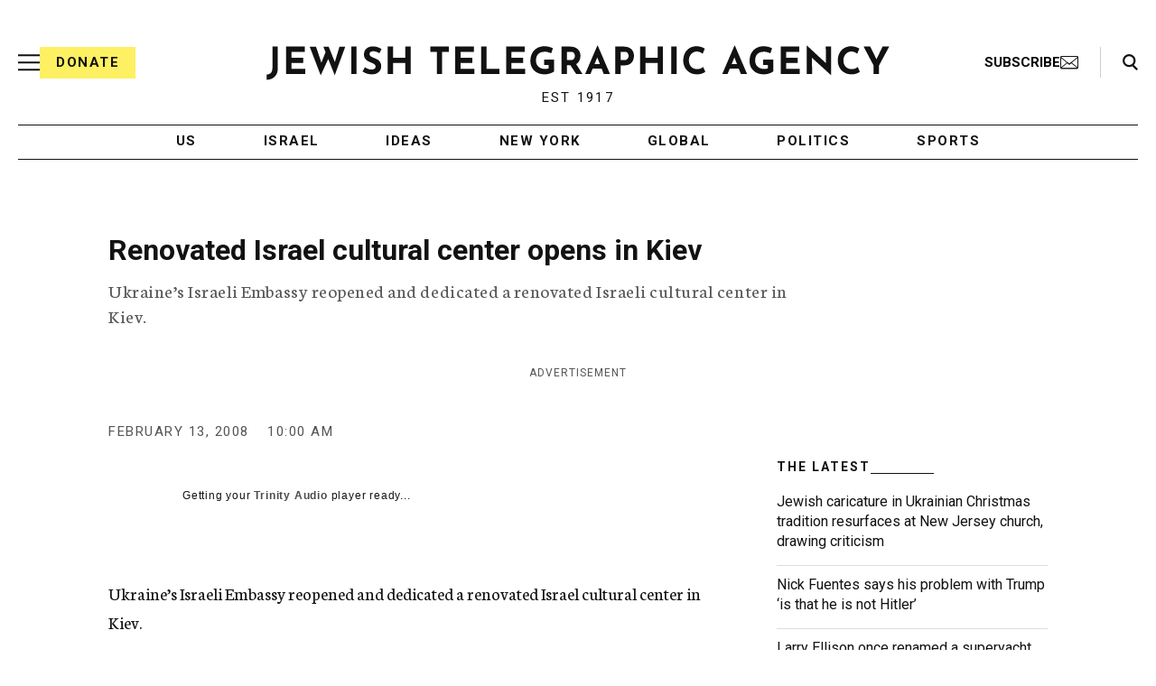

--- FILE ---
content_type: text/html; charset=utf-8
request_url: https://www.google.com/recaptcha/api2/anchor?ar=1&k=6Ld6pAMsAAAAAF2zZeBfcXtFUp1rPN8jbTR9-ads&co=aHR0cHM6Ly93d3cuanRhLm9yZzo0NDM.&hl=en&v=PoyoqOPhxBO7pBk68S4YbpHZ&size=normal&anchor-ms=20000&execute-ms=30000&cb=i230vo40bj3
body_size: 49360
content:
<!DOCTYPE HTML><html dir="ltr" lang="en"><head><meta http-equiv="Content-Type" content="text/html; charset=UTF-8">
<meta http-equiv="X-UA-Compatible" content="IE=edge">
<title>reCAPTCHA</title>
<style type="text/css">
/* cyrillic-ext */
@font-face {
  font-family: 'Roboto';
  font-style: normal;
  font-weight: 400;
  font-stretch: 100%;
  src: url(//fonts.gstatic.com/s/roboto/v48/KFO7CnqEu92Fr1ME7kSn66aGLdTylUAMa3GUBHMdazTgWw.woff2) format('woff2');
  unicode-range: U+0460-052F, U+1C80-1C8A, U+20B4, U+2DE0-2DFF, U+A640-A69F, U+FE2E-FE2F;
}
/* cyrillic */
@font-face {
  font-family: 'Roboto';
  font-style: normal;
  font-weight: 400;
  font-stretch: 100%;
  src: url(//fonts.gstatic.com/s/roboto/v48/KFO7CnqEu92Fr1ME7kSn66aGLdTylUAMa3iUBHMdazTgWw.woff2) format('woff2');
  unicode-range: U+0301, U+0400-045F, U+0490-0491, U+04B0-04B1, U+2116;
}
/* greek-ext */
@font-face {
  font-family: 'Roboto';
  font-style: normal;
  font-weight: 400;
  font-stretch: 100%;
  src: url(//fonts.gstatic.com/s/roboto/v48/KFO7CnqEu92Fr1ME7kSn66aGLdTylUAMa3CUBHMdazTgWw.woff2) format('woff2');
  unicode-range: U+1F00-1FFF;
}
/* greek */
@font-face {
  font-family: 'Roboto';
  font-style: normal;
  font-weight: 400;
  font-stretch: 100%;
  src: url(//fonts.gstatic.com/s/roboto/v48/KFO7CnqEu92Fr1ME7kSn66aGLdTylUAMa3-UBHMdazTgWw.woff2) format('woff2');
  unicode-range: U+0370-0377, U+037A-037F, U+0384-038A, U+038C, U+038E-03A1, U+03A3-03FF;
}
/* math */
@font-face {
  font-family: 'Roboto';
  font-style: normal;
  font-weight: 400;
  font-stretch: 100%;
  src: url(//fonts.gstatic.com/s/roboto/v48/KFO7CnqEu92Fr1ME7kSn66aGLdTylUAMawCUBHMdazTgWw.woff2) format('woff2');
  unicode-range: U+0302-0303, U+0305, U+0307-0308, U+0310, U+0312, U+0315, U+031A, U+0326-0327, U+032C, U+032F-0330, U+0332-0333, U+0338, U+033A, U+0346, U+034D, U+0391-03A1, U+03A3-03A9, U+03B1-03C9, U+03D1, U+03D5-03D6, U+03F0-03F1, U+03F4-03F5, U+2016-2017, U+2034-2038, U+203C, U+2040, U+2043, U+2047, U+2050, U+2057, U+205F, U+2070-2071, U+2074-208E, U+2090-209C, U+20D0-20DC, U+20E1, U+20E5-20EF, U+2100-2112, U+2114-2115, U+2117-2121, U+2123-214F, U+2190, U+2192, U+2194-21AE, U+21B0-21E5, U+21F1-21F2, U+21F4-2211, U+2213-2214, U+2216-22FF, U+2308-230B, U+2310, U+2319, U+231C-2321, U+2336-237A, U+237C, U+2395, U+239B-23B7, U+23D0, U+23DC-23E1, U+2474-2475, U+25AF, U+25B3, U+25B7, U+25BD, U+25C1, U+25CA, U+25CC, U+25FB, U+266D-266F, U+27C0-27FF, U+2900-2AFF, U+2B0E-2B11, U+2B30-2B4C, U+2BFE, U+3030, U+FF5B, U+FF5D, U+1D400-1D7FF, U+1EE00-1EEFF;
}
/* symbols */
@font-face {
  font-family: 'Roboto';
  font-style: normal;
  font-weight: 400;
  font-stretch: 100%;
  src: url(//fonts.gstatic.com/s/roboto/v48/KFO7CnqEu92Fr1ME7kSn66aGLdTylUAMaxKUBHMdazTgWw.woff2) format('woff2');
  unicode-range: U+0001-000C, U+000E-001F, U+007F-009F, U+20DD-20E0, U+20E2-20E4, U+2150-218F, U+2190, U+2192, U+2194-2199, U+21AF, U+21E6-21F0, U+21F3, U+2218-2219, U+2299, U+22C4-22C6, U+2300-243F, U+2440-244A, U+2460-24FF, U+25A0-27BF, U+2800-28FF, U+2921-2922, U+2981, U+29BF, U+29EB, U+2B00-2BFF, U+4DC0-4DFF, U+FFF9-FFFB, U+10140-1018E, U+10190-1019C, U+101A0, U+101D0-101FD, U+102E0-102FB, U+10E60-10E7E, U+1D2C0-1D2D3, U+1D2E0-1D37F, U+1F000-1F0FF, U+1F100-1F1AD, U+1F1E6-1F1FF, U+1F30D-1F30F, U+1F315, U+1F31C, U+1F31E, U+1F320-1F32C, U+1F336, U+1F378, U+1F37D, U+1F382, U+1F393-1F39F, U+1F3A7-1F3A8, U+1F3AC-1F3AF, U+1F3C2, U+1F3C4-1F3C6, U+1F3CA-1F3CE, U+1F3D4-1F3E0, U+1F3ED, U+1F3F1-1F3F3, U+1F3F5-1F3F7, U+1F408, U+1F415, U+1F41F, U+1F426, U+1F43F, U+1F441-1F442, U+1F444, U+1F446-1F449, U+1F44C-1F44E, U+1F453, U+1F46A, U+1F47D, U+1F4A3, U+1F4B0, U+1F4B3, U+1F4B9, U+1F4BB, U+1F4BF, U+1F4C8-1F4CB, U+1F4D6, U+1F4DA, U+1F4DF, U+1F4E3-1F4E6, U+1F4EA-1F4ED, U+1F4F7, U+1F4F9-1F4FB, U+1F4FD-1F4FE, U+1F503, U+1F507-1F50B, U+1F50D, U+1F512-1F513, U+1F53E-1F54A, U+1F54F-1F5FA, U+1F610, U+1F650-1F67F, U+1F687, U+1F68D, U+1F691, U+1F694, U+1F698, U+1F6AD, U+1F6B2, U+1F6B9-1F6BA, U+1F6BC, U+1F6C6-1F6CF, U+1F6D3-1F6D7, U+1F6E0-1F6EA, U+1F6F0-1F6F3, U+1F6F7-1F6FC, U+1F700-1F7FF, U+1F800-1F80B, U+1F810-1F847, U+1F850-1F859, U+1F860-1F887, U+1F890-1F8AD, U+1F8B0-1F8BB, U+1F8C0-1F8C1, U+1F900-1F90B, U+1F93B, U+1F946, U+1F984, U+1F996, U+1F9E9, U+1FA00-1FA6F, U+1FA70-1FA7C, U+1FA80-1FA89, U+1FA8F-1FAC6, U+1FACE-1FADC, U+1FADF-1FAE9, U+1FAF0-1FAF8, U+1FB00-1FBFF;
}
/* vietnamese */
@font-face {
  font-family: 'Roboto';
  font-style: normal;
  font-weight: 400;
  font-stretch: 100%;
  src: url(//fonts.gstatic.com/s/roboto/v48/KFO7CnqEu92Fr1ME7kSn66aGLdTylUAMa3OUBHMdazTgWw.woff2) format('woff2');
  unicode-range: U+0102-0103, U+0110-0111, U+0128-0129, U+0168-0169, U+01A0-01A1, U+01AF-01B0, U+0300-0301, U+0303-0304, U+0308-0309, U+0323, U+0329, U+1EA0-1EF9, U+20AB;
}
/* latin-ext */
@font-face {
  font-family: 'Roboto';
  font-style: normal;
  font-weight: 400;
  font-stretch: 100%;
  src: url(//fonts.gstatic.com/s/roboto/v48/KFO7CnqEu92Fr1ME7kSn66aGLdTylUAMa3KUBHMdazTgWw.woff2) format('woff2');
  unicode-range: U+0100-02BA, U+02BD-02C5, U+02C7-02CC, U+02CE-02D7, U+02DD-02FF, U+0304, U+0308, U+0329, U+1D00-1DBF, U+1E00-1E9F, U+1EF2-1EFF, U+2020, U+20A0-20AB, U+20AD-20C0, U+2113, U+2C60-2C7F, U+A720-A7FF;
}
/* latin */
@font-face {
  font-family: 'Roboto';
  font-style: normal;
  font-weight: 400;
  font-stretch: 100%;
  src: url(//fonts.gstatic.com/s/roboto/v48/KFO7CnqEu92Fr1ME7kSn66aGLdTylUAMa3yUBHMdazQ.woff2) format('woff2');
  unicode-range: U+0000-00FF, U+0131, U+0152-0153, U+02BB-02BC, U+02C6, U+02DA, U+02DC, U+0304, U+0308, U+0329, U+2000-206F, U+20AC, U+2122, U+2191, U+2193, U+2212, U+2215, U+FEFF, U+FFFD;
}
/* cyrillic-ext */
@font-face {
  font-family: 'Roboto';
  font-style: normal;
  font-weight: 500;
  font-stretch: 100%;
  src: url(//fonts.gstatic.com/s/roboto/v48/KFO7CnqEu92Fr1ME7kSn66aGLdTylUAMa3GUBHMdazTgWw.woff2) format('woff2');
  unicode-range: U+0460-052F, U+1C80-1C8A, U+20B4, U+2DE0-2DFF, U+A640-A69F, U+FE2E-FE2F;
}
/* cyrillic */
@font-face {
  font-family: 'Roboto';
  font-style: normal;
  font-weight: 500;
  font-stretch: 100%;
  src: url(//fonts.gstatic.com/s/roboto/v48/KFO7CnqEu92Fr1ME7kSn66aGLdTylUAMa3iUBHMdazTgWw.woff2) format('woff2');
  unicode-range: U+0301, U+0400-045F, U+0490-0491, U+04B0-04B1, U+2116;
}
/* greek-ext */
@font-face {
  font-family: 'Roboto';
  font-style: normal;
  font-weight: 500;
  font-stretch: 100%;
  src: url(//fonts.gstatic.com/s/roboto/v48/KFO7CnqEu92Fr1ME7kSn66aGLdTylUAMa3CUBHMdazTgWw.woff2) format('woff2');
  unicode-range: U+1F00-1FFF;
}
/* greek */
@font-face {
  font-family: 'Roboto';
  font-style: normal;
  font-weight: 500;
  font-stretch: 100%;
  src: url(//fonts.gstatic.com/s/roboto/v48/KFO7CnqEu92Fr1ME7kSn66aGLdTylUAMa3-UBHMdazTgWw.woff2) format('woff2');
  unicode-range: U+0370-0377, U+037A-037F, U+0384-038A, U+038C, U+038E-03A1, U+03A3-03FF;
}
/* math */
@font-face {
  font-family: 'Roboto';
  font-style: normal;
  font-weight: 500;
  font-stretch: 100%;
  src: url(//fonts.gstatic.com/s/roboto/v48/KFO7CnqEu92Fr1ME7kSn66aGLdTylUAMawCUBHMdazTgWw.woff2) format('woff2');
  unicode-range: U+0302-0303, U+0305, U+0307-0308, U+0310, U+0312, U+0315, U+031A, U+0326-0327, U+032C, U+032F-0330, U+0332-0333, U+0338, U+033A, U+0346, U+034D, U+0391-03A1, U+03A3-03A9, U+03B1-03C9, U+03D1, U+03D5-03D6, U+03F0-03F1, U+03F4-03F5, U+2016-2017, U+2034-2038, U+203C, U+2040, U+2043, U+2047, U+2050, U+2057, U+205F, U+2070-2071, U+2074-208E, U+2090-209C, U+20D0-20DC, U+20E1, U+20E5-20EF, U+2100-2112, U+2114-2115, U+2117-2121, U+2123-214F, U+2190, U+2192, U+2194-21AE, U+21B0-21E5, U+21F1-21F2, U+21F4-2211, U+2213-2214, U+2216-22FF, U+2308-230B, U+2310, U+2319, U+231C-2321, U+2336-237A, U+237C, U+2395, U+239B-23B7, U+23D0, U+23DC-23E1, U+2474-2475, U+25AF, U+25B3, U+25B7, U+25BD, U+25C1, U+25CA, U+25CC, U+25FB, U+266D-266F, U+27C0-27FF, U+2900-2AFF, U+2B0E-2B11, U+2B30-2B4C, U+2BFE, U+3030, U+FF5B, U+FF5D, U+1D400-1D7FF, U+1EE00-1EEFF;
}
/* symbols */
@font-face {
  font-family: 'Roboto';
  font-style: normal;
  font-weight: 500;
  font-stretch: 100%;
  src: url(//fonts.gstatic.com/s/roboto/v48/KFO7CnqEu92Fr1ME7kSn66aGLdTylUAMaxKUBHMdazTgWw.woff2) format('woff2');
  unicode-range: U+0001-000C, U+000E-001F, U+007F-009F, U+20DD-20E0, U+20E2-20E4, U+2150-218F, U+2190, U+2192, U+2194-2199, U+21AF, U+21E6-21F0, U+21F3, U+2218-2219, U+2299, U+22C4-22C6, U+2300-243F, U+2440-244A, U+2460-24FF, U+25A0-27BF, U+2800-28FF, U+2921-2922, U+2981, U+29BF, U+29EB, U+2B00-2BFF, U+4DC0-4DFF, U+FFF9-FFFB, U+10140-1018E, U+10190-1019C, U+101A0, U+101D0-101FD, U+102E0-102FB, U+10E60-10E7E, U+1D2C0-1D2D3, U+1D2E0-1D37F, U+1F000-1F0FF, U+1F100-1F1AD, U+1F1E6-1F1FF, U+1F30D-1F30F, U+1F315, U+1F31C, U+1F31E, U+1F320-1F32C, U+1F336, U+1F378, U+1F37D, U+1F382, U+1F393-1F39F, U+1F3A7-1F3A8, U+1F3AC-1F3AF, U+1F3C2, U+1F3C4-1F3C6, U+1F3CA-1F3CE, U+1F3D4-1F3E0, U+1F3ED, U+1F3F1-1F3F3, U+1F3F5-1F3F7, U+1F408, U+1F415, U+1F41F, U+1F426, U+1F43F, U+1F441-1F442, U+1F444, U+1F446-1F449, U+1F44C-1F44E, U+1F453, U+1F46A, U+1F47D, U+1F4A3, U+1F4B0, U+1F4B3, U+1F4B9, U+1F4BB, U+1F4BF, U+1F4C8-1F4CB, U+1F4D6, U+1F4DA, U+1F4DF, U+1F4E3-1F4E6, U+1F4EA-1F4ED, U+1F4F7, U+1F4F9-1F4FB, U+1F4FD-1F4FE, U+1F503, U+1F507-1F50B, U+1F50D, U+1F512-1F513, U+1F53E-1F54A, U+1F54F-1F5FA, U+1F610, U+1F650-1F67F, U+1F687, U+1F68D, U+1F691, U+1F694, U+1F698, U+1F6AD, U+1F6B2, U+1F6B9-1F6BA, U+1F6BC, U+1F6C6-1F6CF, U+1F6D3-1F6D7, U+1F6E0-1F6EA, U+1F6F0-1F6F3, U+1F6F7-1F6FC, U+1F700-1F7FF, U+1F800-1F80B, U+1F810-1F847, U+1F850-1F859, U+1F860-1F887, U+1F890-1F8AD, U+1F8B0-1F8BB, U+1F8C0-1F8C1, U+1F900-1F90B, U+1F93B, U+1F946, U+1F984, U+1F996, U+1F9E9, U+1FA00-1FA6F, U+1FA70-1FA7C, U+1FA80-1FA89, U+1FA8F-1FAC6, U+1FACE-1FADC, U+1FADF-1FAE9, U+1FAF0-1FAF8, U+1FB00-1FBFF;
}
/* vietnamese */
@font-face {
  font-family: 'Roboto';
  font-style: normal;
  font-weight: 500;
  font-stretch: 100%;
  src: url(//fonts.gstatic.com/s/roboto/v48/KFO7CnqEu92Fr1ME7kSn66aGLdTylUAMa3OUBHMdazTgWw.woff2) format('woff2');
  unicode-range: U+0102-0103, U+0110-0111, U+0128-0129, U+0168-0169, U+01A0-01A1, U+01AF-01B0, U+0300-0301, U+0303-0304, U+0308-0309, U+0323, U+0329, U+1EA0-1EF9, U+20AB;
}
/* latin-ext */
@font-face {
  font-family: 'Roboto';
  font-style: normal;
  font-weight: 500;
  font-stretch: 100%;
  src: url(//fonts.gstatic.com/s/roboto/v48/KFO7CnqEu92Fr1ME7kSn66aGLdTylUAMa3KUBHMdazTgWw.woff2) format('woff2');
  unicode-range: U+0100-02BA, U+02BD-02C5, U+02C7-02CC, U+02CE-02D7, U+02DD-02FF, U+0304, U+0308, U+0329, U+1D00-1DBF, U+1E00-1E9F, U+1EF2-1EFF, U+2020, U+20A0-20AB, U+20AD-20C0, U+2113, U+2C60-2C7F, U+A720-A7FF;
}
/* latin */
@font-face {
  font-family: 'Roboto';
  font-style: normal;
  font-weight: 500;
  font-stretch: 100%;
  src: url(//fonts.gstatic.com/s/roboto/v48/KFO7CnqEu92Fr1ME7kSn66aGLdTylUAMa3yUBHMdazQ.woff2) format('woff2');
  unicode-range: U+0000-00FF, U+0131, U+0152-0153, U+02BB-02BC, U+02C6, U+02DA, U+02DC, U+0304, U+0308, U+0329, U+2000-206F, U+20AC, U+2122, U+2191, U+2193, U+2212, U+2215, U+FEFF, U+FFFD;
}
/* cyrillic-ext */
@font-face {
  font-family: 'Roboto';
  font-style: normal;
  font-weight: 900;
  font-stretch: 100%;
  src: url(//fonts.gstatic.com/s/roboto/v48/KFO7CnqEu92Fr1ME7kSn66aGLdTylUAMa3GUBHMdazTgWw.woff2) format('woff2');
  unicode-range: U+0460-052F, U+1C80-1C8A, U+20B4, U+2DE0-2DFF, U+A640-A69F, U+FE2E-FE2F;
}
/* cyrillic */
@font-face {
  font-family: 'Roboto';
  font-style: normal;
  font-weight: 900;
  font-stretch: 100%;
  src: url(//fonts.gstatic.com/s/roboto/v48/KFO7CnqEu92Fr1ME7kSn66aGLdTylUAMa3iUBHMdazTgWw.woff2) format('woff2');
  unicode-range: U+0301, U+0400-045F, U+0490-0491, U+04B0-04B1, U+2116;
}
/* greek-ext */
@font-face {
  font-family: 'Roboto';
  font-style: normal;
  font-weight: 900;
  font-stretch: 100%;
  src: url(//fonts.gstatic.com/s/roboto/v48/KFO7CnqEu92Fr1ME7kSn66aGLdTylUAMa3CUBHMdazTgWw.woff2) format('woff2');
  unicode-range: U+1F00-1FFF;
}
/* greek */
@font-face {
  font-family: 'Roboto';
  font-style: normal;
  font-weight: 900;
  font-stretch: 100%;
  src: url(//fonts.gstatic.com/s/roboto/v48/KFO7CnqEu92Fr1ME7kSn66aGLdTylUAMa3-UBHMdazTgWw.woff2) format('woff2');
  unicode-range: U+0370-0377, U+037A-037F, U+0384-038A, U+038C, U+038E-03A1, U+03A3-03FF;
}
/* math */
@font-face {
  font-family: 'Roboto';
  font-style: normal;
  font-weight: 900;
  font-stretch: 100%;
  src: url(//fonts.gstatic.com/s/roboto/v48/KFO7CnqEu92Fr1ME7kSn66aGLdTylUAMawCUBHMdazTgWw.woff2) format('woff2');
  unicode-range: U+0302-0303, U+0305, U+0307-0308, U+0310, U+0312, U+0315, U+031A, U+0326-0327, U+032C, U+032F-0330, U+0332-0333, U+0338, U+033A, U+0346, U+034D, U+0391-03A1, U+03A3-03A9, U+03B1-03C9, U+03D1, U+03D5-03D6, U+03F0-03F1, U+03F4-03F5, U+2016-2017, U+2034-2038, U+203C, U+2040, U+2043, U+2047, U+2050, U+2057, U+205F, U+2070-2071, U+2074-208E, U+2090-209C, U+20D0-20DC, U+20E1, U+20E5-20EF, U+2100-2112, U+2114-2115, U+2117-2121, U+2123-214F, U+2190, U+2192, U+2194-21AE, U+21B0-21E5, U+21F1-21F2, U+21F4-2211, U+2213-2214, U+2216-22FF, U+2308-230B, U+2310, U+2319, U+231C-2321, U+2336-237A, U+237C, U+2395, U+239B-23B7, U+23D0, U+23DC-23E1, U+2474-2475, U+25AF, U+25B3, U+25B7, U+25BD, U+25C1, U+25CA, U+25CC, U+25FB, U+266D-266F, U+27C0-27FF, U+2900-2AFF, U+2B0E-2B11, U+2B30-2B4C, U+2BFE, U+3030, U+FF5B, U+FF5D, U+1D400-1D7FF, U+1EE00-1EEFF;
}
/* symbols */
@font-face {
  font-family: 'Roboto';
  font-style: normal;
  font-weight: 900;
  font-stretch: 100%;
  src: url(//fonts.gstatic.com/s/roboto/v48/KFO7CnqEu92Fr1ME7kSn66aGLdTylUAMaxKUBHMdazTgWw.woff2) format('woff2');
  unicode-range: U+0001-000C, U+000E-001F, U+007F-009F, U+20DD-20E0, U+20E2-20E4, U+2150-218F, U+2190, U+2192, U+2194-2199, U+21AF, U+21E6-21F0, U+21F3, U+2218-2219, U+2299, U+22C4-22C6, U+2300-243F, U+2440-244A, U+2460-24FF, U+25A0-27BF, U+2800-28FF, U+2921-2922, U+2981, U+29BF, U+29EB, U+2B00-2BFF, U+4DC0-4DFF, U+FFF9-FFFB, U+10140-1018E, U+10190-1019C, U+101A0, U+101D0-101FD, U+102E0-102FB, U+10E60-10E7E, U+1D2C0-1D2D3, U+1D2E0-1D37F, U+1F000-1F0FF, U+1F100-1F1AD, U+1F1E6-1F1FF, U+1F30D-1F30F, U+1F315, U+1F31C, U+1F31E, U+1F320-1F32C, U+1F336, U+1F378, U+1F37D, U+1F382, U+1F393-1F39F, U+1F3A7-1F3A8, U+1F3AC-1F3AF, U+1F3C2, U+1F3C4-1F3C6, U+1F3CA-1F3CE, U+1F3D4-1F3E0, U+1F3ED, U+1F3F1-1F3F3, U+1F3F5-1F3F7, U+1F408, U+1F415, U+1F41F, U+1F426, U+1F43F, U+1F441-1F442, U+1F444, U+1F446-1F449, U+1F44C-1F44E, U+1F453, U+1F46A, U+1F47D, U+1F4A3, U+1F4B0, U+1F4B3, U+1F4B9, U+1F4BB, U+1F4BF, U+1F4C8-1F4CB, U+1F4D6, U+1F4DA, U+1F4DF, U+1F4E3-1F4E6, U+1F4EA-1F4ED, U+1F4F7, U+1F4F9-1F4FB, U+1F4FD-1F4FE, U+1F503, U+1F507-1F50B, U+1F50D, U+1F512-1F513, U+1F53E-1F54A, U+1F54F-1F5FA, U+1F610, U+1F650-1F67F, U+1F687, U+1F68D, U+1F691, U+1F694, U+1F698, U+1F6AD, U+1F6B2, U+1F6B9-1F6BA, U+1F6BC, U+1F6C6-1F6CF, U+1F6D3-1F6D7, U+1F6E0-1F6EA, U+1F6F0-1F6F3, U+1F6F7-1F6FC, U+1F700-1F7FF, U+1F800-1F80B, U+1F810-1F847, U+1F850-1F859, U+1F860-1F887, U+1F890-1F8AD, U+1F8B0-1F8BB, U+1F8C0-1F8C1, U+1F900-1F90B, U+1F93B, U+1F946, U+1F984, U+1F996, U+1F9E9, U+1FA00-1FA6F, U+1FA70-1FA7C, U+1FA80-1FA89, U+1FA8F-1FAC6, U+1FACE-1FADC, U+1FADF-1FAE9, U+1FAF0-1FAF8, U+1FB00-1FBFF;
}
/* vietnamese */
@font-face {
  font-family: 'Roboto';
  font-style: normal;
  font-weight: 900;
  font-stretch: 100%;
  src: url(//fonts.gstatic.com/s/roboto/v48/KFO7CnqEu92Fr1ME7kSn66aGLdTylUAMa3OUBHMdazTgWw.woff2) format('woff2');
  unicode-range: U+0102-0103, U+0110-0111, U+0128-0129, U+0168-0169, U+01A0-01A1, U+01AF-01B0, U+0300-0301, U+0303-0304, U+0308-0309, U+0323, U+0329, U+1EA0-1EF9, U+20AB;
}
/* latin-ext */
@font-face {
  font-family: 'Roboto';
  font-style: normal;
  font-weight: 900;
  font-stretch: 100%;
  src: url(//fonts.gstatic.com/s/roboto/v48/KFO7CnqEu92Fr1ME7kSn66aGLdTylUAMa3KUBHMdazTgWw.woff2) format('woff2');
  unicode-range: U+0100-02BA, U+02BD-02C5, U+02C7-02CC, U+02CE-02D7, U+02DD-02FF, U+0304, U+0308, U+0329, U+1D00-1DBF, U+1E00-1E9F, U+1EF2-1EFF, U+2020, U+20A0-20AB, U+20AD-20C0, U+2113, U+2C60-2C7F, U+A720-A7FF;
}
/* latin */
@font-face {
  font-family: 'Roboto';
  font-style: normal;
  font-weight: 900;
  font-stretch: 100%;
  src: url(//fonts.gstatic.com/s/roboto/v48/KFO7CnqEu92Fr1ME7kSn66aGLdTylUAMa3yUBHMdazQ.woff2) format('woff2');
  unicode-range: U+0000-00FF, U+0131, U+0152-0153, U+02BB-02BC, U+02C6, U+02DA, U+02DC, U+0304, U+0308, U+0329, U+2000-206F, U+20AC, U+2122, U+2191, U+2193, U+2212, U+2215, U+FEFF, U+FFFD;
}

</style>
<link rel="stylesheet" type="text/css" href="https://www.gstatic.com/recaptcha/releases/PoyoqOPhxBO7pBk68S4YbpHZ/styles__ltr.css">
<script nonce="5jshMV2iY1K5uYMaA6SWFA" type="text/javascript">window['__recaptcha_api'] = 'https://www.google.com/recaptcha/api2/';</script>
<script type="text/javascript" src="https://www.gstatic.com/recaptcha/releases/PoyoqOPhxBO7pBk68S4YbpHZ/recaptcha__en.js" nonce="5jshMV2iY1K5uYMaA6SWFA">
      
    </script></head>
<body><div id="rc-anchor-alert" class="rc-anchor-alert"></div>
<input type="hidden" id="recaptcha-token" value="[base64]">
<script type="text/javascript" nonce="5jshMV2iY1K5uYMaA6SWFA">
      recaptcha.anchor.Main.init("[\x22ainput\x22,[\x22bgdata\x22,\x22\x22,\[base64]/[base64]/bmV3IFpbdF0obVswXSk6Sz09Mj9uZXcgWlt0XShtWzBdLG1bMV0pOks9PTM/bmV3IFpbdF0obVswXSxtWzFdLG1bMl0pOks9PTQ/[base64]/[base64]/[base64]/[base64]/[base64]/[base64]/[base64]/[base64]/[base64]/[base64]/[base64]/[base64]/[base64]/[base64]\\u003d\\u003d\x22,\[base64]\\u003d\x22,\x22w7PCpMKocsKoRMKhZ2fDncOodMKuwrwncw5Aw6DDkMOoMn01LsOhw74cwr7CocOHJMOyw7srw5Q/WFVFw7x9w6BsEhhew5wKwpDCgcKIwonCscO9BGHDnkfDr8OAw7k4wp9ZwpQNw447w6RnwrvDj8O9fcKCYMOQbm4UwrbDnMKTw4nCpMO7wrB0w5PCg8O3RwE2OsKnJ8ObE3oDwpLDlsOTOsO3djk8w7XCq1/Ch3ZSF8K+SzlBwp7CncKLw5nDgVp7wr89wrjDvEnClz/CocOHwrrCjQ19XMKhwqjCqA7CgxITw4tkwrHDtcOiEStlw7oZwqLDl8O8w4FEBUTDk8ONM8ONNcKdK14EQyoABsOPw4cZFAPCuMKuXcKLRMKMwqbCisOzwrptP8KiMcKEM1d2a8KpYMKaBsKsw5MXD8O1wqDDtMOlcFfDoUHDosKsPsKFwoIgw4LDiMOyw5/Cs8KqBWrDpMO4DX/DoMK2w5DCqcKKXWLCmcK9b8KtwogXwrrCkcKBXwXCqHZCesKXwqPCihzCt0VJdXLDpcOoW3HCh0DClcOnNSkiGG7DuwLCmcK2bQjDuVjDqcOuWMOTw54Kw7jDvsOCwpFww4XDhRFNwpvClgzCpCHDucOKw48+YjTCucK5w4vCnxvDisKLFcOTwrcsPMOIPm/CosKEwp3DiFzDk2N0woFvNHciZnMNwpsUwq3CmX1aF8KTw4p0UsK8w7HChsOVwqrDrQx3wrY0w6Mww7FyRDfDiTUeBsK8wozDiAXDsQVtMGPCvcO3K8O6w5vDjUjClGlCw785wr/[base64]/DrMK2woYOw4gyUEkawq4oKnVKR8K1woHDlBHCgMOoDMOKwpJnwqTDlDZawrvDs8K0woJICsOWXcKjwod9w5DDgcKPPcK8Ii46w5AnwrLCmcO1MMOjwqPCmcKuwq7CrxYIMsKiw5gSZR53wq/ClRPDpjLCo8K5SEjChjTCjcKvATdOcSErYMKOw4tFwqV0OyfDoWZVw6HClipxwoTCpjnDlsONZwx5woQKfEsSw5xgZcKxbsKXw4ZSEsOEKx7Cr15dMgHDh8OHJcKsXHEBUAjDkcOrK0jCu0bCkXXDu2Y9wrbDmsO/ZMO8w6/Dn8Oxw6fDpHA+w5fClDjDoCDCsANjw5QTw6LDvMOTwrvDn8ObbMKDw4DDg8OpwrfDoUJ2UD3Cq8KPdMObwp9yRWh5w710CVTDrsO6w5zDhsOcBGDCgDbDpm7ChsOowpsGUCHDu8Ohw6xXw6zDt14oDMKmwrY/BybDgUNowrDCu8OoFcK1d8Kww64nYcOWw6LDp8Oew7RAfcKRwpfDtC5KRMKrwprCknzCtMKATU0KXsOuDsK7w6NmMsK/wrIbaVIEw5kGwqsHwpzCrijDvMKlBkE8w5QTw5c5wqo0w4t+CMKMZcKud8Ovwoxxw7ZnwpzDtE1fwqBQwq7ClQ/[base64]/[base64]/ZzXDq8O1w7PClcO+w4rDsDjDgMK/w4fCscKCw4lIPVXDh1Rbw4PDlcKJU8O6w4DDrWPCo2clwoAWwoByMMK+w5LDh8Kjew9QfA/DtTdPwrzDp8KBw712S2HDikIMw7ZxAcODwrzChSs8wr5tV8OuwoMewpAMT35/wqYYcAE7DB/CrMOFw40sw5nCvnphQsKGOcKawrVhBgXCjxoFw783McO1wrdLMB/DicKbwrU4Tnwbw6vChVw/OiEewpA+DcO7VcOfaUxHXsK9FH3DtFvCmRUSQSZ7XcOkw6zCi2JMw54KL2UIwo9UTE/ChgvCscOzRnRyU8OkAsOqwqg6woXCmcKgVn9Pw7rCrmp2wrsFLsOzZjIVTDAIdMKCw6HDo8OZwqrCmsOAw4lzwqdwYTPDgcK3bmDCujZswp9rX8KSwp7CqcKpw6TCksO8w7Ykwr0Rw5fDrcK/EcKOwrPDmXRqYEDCjsOkw4paw6oUwr82worCniY8Tj5DKH9hb8OUNMOrd8KKwpTCt8KkScOSw7pTwqNBw58ONhvChBo2QSXCpTbCi8Khw5PCtFlTVMORw7fCtcK5YcORw4fCj2Nfw5LCvEAJw6ZnF8KaJ2/[base64]/w6XDqsK/w57DnMK3w6vCr8OQFsKtTWXCrk3DusO9wq3CosOww7fCisKFL8Ocw40Pfjdrb3DCucO7O8OgwoNow7Quw7XDmMK0w7Uqw7nDosKDfMKZw5V/w4lgJcOyW0PCvlPCgidsw4fCocK6TDbCi0oMHVbCncKISsO2woh8w4PDo8OsKAAPOMOvFGBAY8OSXVzDlgJhwpzCiHFUw4PCpy/Cm2MdwpBbw7bCpsOGwqfDiT0gZMKTRsKdaX55cijCnTLCisKDw4bDiS9kwo/DlsKIOsKpD8OkY8K8wpzCh1nDtsOKwptOw4YtwrXCvznChxsMSMOlw5fCssOVwoBRNcOPwp7Cm8OSMC3DlxPDkhjDv0JSKm/Di8OVwpZ4LnvChXcxM1IKw5Zvw6nCi0h0ccOBwrN/dsKWeDt8w6UaM8KMw44AwqheMWRbfMOXwrpFWEvDtMK4AsKLw6YkJcOswosVLUfDt0fCtzvDqxbDuWFKw4QXbcOvwrgBw4QlS0TDj8OWCcKJw4bDkEPCjzxyw6rDmmXDv03CgcO0w6vCr2pOfW/DvMO7wr1/w4h/AsKHbXvCh8KYwoXDpRMQMybDsMOOw4tZHnbChMO9woh9w7TDncOQfSVCRcK/w5grwrLDkcOyPcKLw6DCj8KMw49DA3hpwoDCoQXChMKFwozCl8KmOMOjwrjCsTByw53CkGBawrfDjHQzwo0mwoLDlFErwrQzwofCuMOTJzTDqF/CsDDCphsDw7vDuEfCpDTDtUHCn8KZwo/CvH47L8ODw5XDplhNwqLDmhnDuX7CrsOsTMK9TUnCi8OTw5PDplnDtT18w4NcwprDoMOoLcOeQMKKc8Orw6wHwq9swoI+w7Q3w77DiXPDscKdwq7DtMKNw53DhsK0w7EXKm/DgFRrw6wqK8OAwr5NDsO+fh9ZwqUywqYqw7rDiHvDklbDjGTDmDYDAhsuPcKWR03CrsO5woAhJsORIcKRw5zCsFLCs8Oge8OJw5sdwqA0PCMgw4cWw7YNDsKqYsOgSxdjwqLCpcKLw5PCqsOQUsOtw7/DpsK5ZMK7ARDCoy3DoAbChmHDsMO7wpbDgsO+w6HCqAhCFgUtfcKcw6zCiwtUwpJ/ZAzDozjDt8OlwrXDlBzDjGrChsKJw6fDr8K8w5DDkz4BUsOiFsKXHDDDnQrDonrDuMOJRi7CqDxKwqNww6bCicKZMXtbwoo9w4fCmEXCgHfDgRXDusODdgfCi0E8OQEPw49iw5DCocK0fAx2w784LXQjfXU3LyLDvMKKwqnDr0zDj2pWPi9jw7bDtjTDiV/Cp8O9MQTDucKTfUbChcK8b24DAxZePFhaGGPDuQh3wr93wq8RCMObX8Kcwq/CqxZRNcOdSn3CkcKvwo3CmcOtwobDtMOfw6jDnxjDnsKMMMKlwohEwpvCgXHDplzDpFZcwodKUsOeP0/DhMOrw4hMXsKNNGnCki0Cw5XDhcOEfcKvwrFILsOlwqAZXMOww7caJcOWPsOBTg1rwqrDgA/DqcOEKsOxw63CqsKgwoZrw4XCumjCh8O1wpTCmF7DmsK3wq11w7XDlxFCwr11AWLDu8K5wqDCoCUVe8OgYsKqLANhDELDiMKTw4fCgMK0wrkPwo/DgsKLeAcuw6bClWjCgMKcwposDsK8wq/DlsKENy7CuMKKR1DChSYBwoHDiy0Zwp5vw4k3wo0bw6rChcOtKMKqw41wMk1gRsOUwp98w4sDJgtlQVXDhEHCqHdEw4nDqhRSP2AUw7lHw7LDk8OqMMKpw4zDv8KXX8O1O8OGwqgaw5TCpGFywrhzwoxzKMOVw4bCs8OlQ3/DvsO+wrlYYcO/wpbClcOCAsOBwpM4Wy7ClG8ew7vCtx7DhMO6OsOkMzt6w6LDmQI9wrFnR8KuKUXDpsKnw6IoworCrcKAC8Ocw7IeasK+FsOzwr0zw4Few4PCv8K8w7oqw4TCrcOawrbCnMKbRsONw6ZUZ2lgcMKAWX/CqELCuDHDh8KjXlcvwrh2w7oNw7XCqXBmw7PCnMKAwpk8XMOBwoDDs0kvwoFoQ1jCjWgYw7xjPiZ+AwDDiid0GUV6w4lPwrZOw7/ClsOYw47DuWHCnDB0w7TCj3dJSQXCqMOWcUYqw7R6SlHCl8ORwrPDijnDuMKBwpx8w5XDjsO+KsOUw78yw6/CqsOoWsOvUsKkw6fCg0DCl8OwZsO0w5Rcw45BVsOkw54rwoIFw5jDph/DsmnDkwZZZcK7SsOeJsKIw6k5QWkOFsK1agnCiiFgIcKiwrt7GRM2wq7Dt0jDtMKQH8OLwobDsyvDksOGw6jCiEgVw4TDiE7Ct8Ojw75eZ8K/EMOww4LCnWgNCcKvwrJgMcKGw4EVwow/IWZqw73CrsOgwq4fa8O6w6DChjR/TcOGw7sMCMOvwrlRPsKiwqrDiljDgsKXdsOLAWfDmQYtw4nCpEPDkmQJw4d9RC1SaCZyw5tRMBdOwrPDmgldYsODBcKmVjJ3LEHDoMKowoYQwpnDv0JDwoTCghEoM8KdQsOjYkDCrEXDh8KbJ8K/wrbDpcOkIcKnb8KxMEUTw61vwovCjiRKKMKgwq8rwqfChsKSDDXDlMOKwrl3MVHCshp6wo/[base64]/cjrCoMKZw5hqwpIyw6XCgksYw7MZQAU1woLCuUIwJzkFw7/[base64]/CjcOCw4/DvMOJWsOHLcOhw5R1wpMeD11IecKZNMOawpsLflB9b1UgfMO2a3lidgvDmcKOw50ZwpAdEk3DosOCcsOCC8Khw4HDjsK1DwxGw4LCs1lowoAcFcKgfsO3w5/CoXzCtMOuRsKkwrR0bSrDlcO9w41Zw6Eaw6bCnMO3a8KVPilNYMKpw7LCncOHwrdBUcKMw6/DiMKyTHMabcKKw5BGw6MBU8K4w6ddw4ppfcOow7Jewq9HE8KYwpEfw4TDonPCqVjCucKyw6cYwr7DmSTDv3xLYsKKw5tFwoXCi8KUw5bChGLDjMK/w6Z1Xw7CgsOHw7TCiQ7DvMOSwpbDqC7CpMKcfMONWW0HF0DDtB/[base64]/HA4iO3dlw4vDvsO3wprCtVPDvgpdwpk1w4zCrVzCv8OHw70RICtWAcO/w4fChnZbw4XCk8KsVF/DmMOTQ8KKwqUqwqbDviAqHC00B1/CiE5UEcOIw4kNw7Z4wp5OwpDCtcOjw6RtSnU2McKgw5BhfcKKc8OjAADCvGcew4/[base64]/CvwzCj8KlRMOIw43Ck8ODCVEZNzLDjCEuImVcLsKCwohrwqQIFnRFC8KRw5wCZcKgwolNBMK5w4c/w4HDkBLCsj0NJsKcwqnClcKGw6LDn8K+w4jDosKSw7/CgcK6w4IVw45xX8KTasKEwp4aw4DCricKC3UudsKmS2cra8KrH33Ctxp9C2Uswo7CkMOsw5jCi8KjdsOEV8KuXUZmw6V5w6nCh3x4Q8KVSEPDoHzCncKKG17CvcKsDMOffQ1hHcO1L8O/CH3Dvg1Ywqw/wqI/RcOuw6/CpcKZwozCi8Okw74hwolIw7fCjTHCk8OowpTCohHCv8OKwr1UZsKnMRrCjcKVKMKQdsKKwo7ClhjCkcKXbcK6C3orw4bCs8K2w68FKMK8w7LClzbDnMKsE8KJwodyw57CjMO6wpnCgzIEw657w47CvcOLAsKOw57CpsK7UMOzHSBRw6RPwrhJwp/DtWfCt8OwbW4PwrPDh8O5CyAjw6bCssOJw6Z7wqXDu8OQw6fDjVd5KFDCiCpTwq/DgMOdQijCscOxFsKWHMK8w6nDpitLw63ClBIrHRvDpsOrbXhlahBGwqxcw5lWAcKJdMKdQyQDADPDjcKTXxtpw5IWw7twT8OJcgQawq/DgRoRw7vCtXR3wrHCisKpNxZYZzRBCwlGw5/DgMOKw6V1wqLDtmDDucKOAsKTA1XDosKge8KfwpjCmi7CssOqEMKuF3nDuiXDiMKrdzTCtC/[base64]/DqGMzw7PDgxDDgsKAQT7CscONw58lM8OxGcOZZW/CizURwofDhDvCoMKxw6rDrsO3EW9awrUMw540NcKcI8OgwqHCu3xfw5PDmihHw7zDqEbCunszwpNWPsORFsK7wpg/cyTDniNEN8K5ODfDnsKLwp1rwqhuw4oWwprDtMKfw7zCpXjDkCwcJMOPEVpMeRHDpjtaw73CgwDDscKTBhkawo4aA3gDw4TCjMK3fW/[base64]/ChRbCuHpJE8Ktw7sowq8fcXMcwqITwpfDu8KGw4PChkIgTMK7w4fCu0lvwpDCucOVC8OQUFnCpzDDiB/[base64]/U8K/wqPDjnw9ByTCvwkNAMObVMK3RT3Du8OmPcKAwolFwqnDsSPClgpAGRtYGnjDqsO7CG3Dp8KeJMK5LHlrC8KAw6F/[base64]/QcKCCcK9w4nCpcOvw5nDjsOywo7CnifDs8KgwqMBLmfCkRLDo8KhYcKVwr/Dom0bw6DDryZWwpHDqQ3CsxIGXMOLwrQsw5JOw6XDoMO9w7vCq1BDIijDpMOdORtMd8OYw5l/[base64]/DqsOkw6TDmTzCsMOdQwfCqjhCwq9+BMONJAXDtVzCqEZOGMOmLxnCrR9mw7jCiAUcw7rCoAvCokZcwoxCWjV6woZFwpwndSbDniJ+c8Oawow4w67DvMOzMcO4ZsOSw5zCkMOVT3Z3w6fDg8KswpdLw4rCoV/[base64]/I8OQSGjDogBWGkd1w7BNPsKYe0LDsl/[base64]/[base64]/ZcKlM8OfF8OYFBQcSBUieTjDkwPDk8KcE8O1wq1WZXIEIMOVwprCoCjDsXRkKMKDw4/CtsOzw5bCrsKFB8OEw73DlDvCtsOMwrPDu2QtOsOGw45OwpYiwotjwpA/wpF/wqRcBH9jNsKkfsKUw7RQTsKlwqTCssK4w6rDuMKdI8KqeRLDp8K7TDIDBMOQRxDCsMKMWcOTHiR+JcOrGnYLwovCuBsqDcO+w7Ugw4/Cj8KHwqXCssKxw6fCrx/CnH7CjMK2OQg4ZywEwrfCs0DDmWPCoirCiMKbw4gUwpoJw6V8eW5/XB/CkloHwqEqw6JKw5XDtSbDmAjDkcKCEBF6w7vDvsObw4nCmljCkMKebMOgw6VqwoUdZG96X8Kmw4zDlsKuw5nCo8K8ZcORRALDihMCwqbDqcOGEsOyw4xww4N6YcOVwpggGGDCrsOhw7RZE8KYER3Dt8ORUTlwXlAialDCklh5FmbDucKNCkopaMOBScK3w4/CpXXDh8ORw6gBw4PCuznCi8KUOEbCp8O7Q8KkL3rDiGXDnRJAwqdxw6d2wp3CiH/DgcKnRV/Cq8OpAm/CuyjDlFoJw5PDhhotwrEzw4fCs2gEwrwFQcKFBcK0woTDvickw5LCh8KBVMO6woNVw5gYwoDDoA87Ok/Cl2zCrcKhw4jCuUPDglgdRSYnOcKCwqE1woPDj8Omw67DggrCvA0Zw4gAccKCw6bDscOyw6zChiMYwqRJKcK8wqHCosOdVVNiwoZ3M8KxXcKdwqt7bj7DiBkbw6bCssKFcV8NdS/CscK7EMOdwqvCj8K4H8K5w7crEsOQZWvDrAXDkMOIfsO4wobDn8KkwqhRHz4Nw7kNeDzDq8Okwrw/IjXCvS7CscKnwplqWC8ew7XCuAAHwrw/[base64]/w5XDtiDDvDHCplJLGsOvw5vCnxvCn8ODJsK9GcK/w5dgwoRHPj99PlDDgsOFPgnCmMO8wqbCjMOEOmsNFMK7w5MPw5XCs3paOTddwpVpw74cA0lqWsOFwqNTYnbCrlbCkT1GwovCjcO4wrwfw5TDtFF7w6LCqsO5QcOBE2AYZFY1wq/DvhTDnXxgXQrDtcOmSsKUwqcdw4BXDcK1wrbDjTPDqBFjwpAocsOOR8Oow4zClFRKwoxTQifDk8KGw4/[base64]/ChMOlw4LCvBbCtMKQKMK6w7zDimrCvcKLwokfwprDoT9fZiU1dsOmwokBwozCrMKcccOYw47Cj8Kywr/CusOtID4tBMKQVcK6KCJZDGvCrHBPw5k9CkzDu8KdSsOhb8OVw6Qfwp7CtmNEw73CgcOjVcKhDV3DhcK3wp4ja1XCksKzTmt4wrUOK8Oqw5EGw6PCmi/CsgzCvTnDjsKyPcKBw6fDt3bCjcKWw63DkglIEcKne8K6wpjDvWPDj8KJX8OKw7PCosKzDHF/wqzClCbDtR7DrGZFVcOiMVNQJsK4w7fCqsK9I2jCnBrDiATCh8K8wr1WwrQ+VcOww5/[base64]/CwvCpcOQCMO4w4pJZEvDugnCkXvCtcKEwpPDsXVKdmkZw75JJWvDkyhbwqlkGsKqw4/DsUjCpMOXw7Bpw77CmcKOU8KyTWDCoMODworDosOAUMOew73CpMK/w79Nwrsewp9wwo/CscOww6cGw43DmcKkw43DkApLHsOmWsO1R3PDsGcXw63CjlItw4/DuRIzwqpcw7jDrA3DjmgHVcKMw6UZacOQC8OiQ8K1wqxxw7/[base64]/DvjHDvl/CsTDCp1PCpBbDl8KcMDcMw6xow4BcCMKUScKTOC96JhbCoxHDjxPDqFjDoXPDr8KlwroMwonCjsK/AgzCuDvCj8OaDSvCiADDmMKRw7kDOsK0MnZow7LCoGXDvxLDmsKyd8Ozwq7Dpx0nQl/CtijDgTzCoA0KdhLDhsOrwqc/w7LDu8KRJkHDojMFEzfDgMKCwobCtUrDnsOtQizDgcO2WiNQw4tVwonCocKcclrCmsOoOzMfX8K8YQ7DngLDscK0KWPCuh0kCsKLwq/CvcOnKcOIwpDDqQ5FwoBGwo9FKyTCoMOhJcKGwotzGxV9ITg5AMKfK3twWhHDrBxZNzpEwqDCnQTCjcKYw6zDvMOLw60ALBDCqcKcw50xVzzDk8KBWxdww5Bce2YbGcOIw4/CscKnwoFIw6kBaA7CuG5wNMKCw4VaRMKww5hDwrJtSMKtwqgLORo5w51CLMKkw4ZKw4DCpMKKCF7Cl8KSZhU+wqMewqdAfw/CqMOXLH/DhwQIOhkcWAI8wqJtXjrDmB/DkcKDEg5PAcKqMMKuwrd5ViLClXXCtlYsw7YlRn3DjsKIwqvDrirDt8KOfMOnwrMTPxNuHjDDvDxawrHDhMOVBjfDo8KAIQpiGMOzw7/[base64]/CqsKzHcOhYcKfN8OEw7/[base64]/Dvz8tEmctTA5pwobCvcOzw7sWw4DCi8OkdXfDm8OMGxnDrQ3Cm2/CpX1Uw4VuwrHCqUtowpnDsA5jZF/CvnVLdkvDrUIpw7DCp8KUCcOpwqbDqMKzLsK6f8KEw4IqwpA7wqjCpWPCtRsLwpvDjD9Fwq/[base64]/CucKCDGzDusK6woTCoMObfnDDpcOBcigDV1HDu0lEwqnCtMK2bMOZX8KCw7zDlBjDhEx9w7rDr8KQDCjCpnsqQBTCsW4SSh5YWnrCt01Owrg2wqAaMSVYwq5kHsKKecOKA8O3wrDDr8KNwp7CpyTCuAxvw7hdwrZAMQXDgw/CrWMlTcOnw48DBSDCrMOKOsK0MMKnHsKAPMO3wpzDijDCr1DDp05tGsKhUMOGK8Ofw650OkZDw7VZVC9MXsOPVTAONsOWf0Rfwq7CghMkOTZLdMOewpYaVFrCncOtLsO0wqXDqlcmR8OLwpIbQsO8fD5cwoVqQg/DnsOyccOcw6/Dl3rDhEg4w6VYVsKMwpjCtkZeW8O8wqhpMMOKwooHw6LCnsKZSRrCsMK/YR7DjXEkwqkAE8K5dMOiSMKfw5MKw7rCiwptw4Icw4EIw7UpwqJkB8KZBXULwro5wpYJUzTCgcK0wqrCqy4rw5xmRsO9w7/Dh8KlcyNSw4nDt1/CkjHCscKedThNwqzCrXNDw6/DtF8IY1DDkMKGwrcdwqXDkMOgwoYDwqYiLMOvw5/CrGzCksOGwrTCg8OUw6ZNw41SWCTDjCg6w5Jkw7AwD1nDgnM3A8OPFyc5RXjDgMKhwobDp2bDr8OVwqB/HsKRf8KHwrInwqvDocOaTcKIw7k4w44Cw7BpXmPDhgsAwo8ow7cWwqzCsMOAHsO7wrnDpmo/w4gRRcOhZHfCoBRuw4ceOVlIw6nCshlwfsK7dMO3QsKnA8KpZFzCkCbDqcOsP8KmAiXCoXDDm8KcRcO7w55FAsKzUsKdw4DCpMOVwrgqT8ONwozDoiXCvsOFwqnDlMOOIg4ZKxrDiW7CuTUTIcKhNC/DksKNw58RGAciw53ChMKVfBLCmGZdw7fCugtaeMKYZsOBw4Jowo1PHy44wpjDvTDChcKHNXELfRMLI2/CmsO4VSDDqznCrG0HbsO1w73ChMKuGzpkwq8RwqXDtWwEZGbCniEDw4VdwoJ+UG0BNMO8wo/CnMKRw5lbw7LDscOIBizCu8OvwrJswpzCtU3Dm8KcEzrCu8Osw6V6w6VBwrbCusKew5wTw5LCqB7Dv8OXwrFHDjTCjMKDSUzDin8xSknDq8KoM8OtGcOGw51xWcK6w6YrHjdEJTfDsQcpHyV7w45DTnMJUCYDDHt/w70Iw6snwq4bwpjCnDMyw6Yiw4lzbcODw7VfFsKVE8Oxw4t7w4cMZkhjwqdxBMKGw6s5w6PDiGZIw5tGfsKtVDFPwr3CsMOQUcKGwrkqI1k1KcOYbmLCjCYgwq/DqMKjaivChivDpMOOW8KZC8K/H8O2w5vCmn4Ew7gGw6LCsC3CmsOtKMK1wrfDucOYwoFVwrlmw6wFHA/CpsKcPcKIPcOnfFjCnmrDnMKIwpTDklMSwpdGwovDp8OjwrNZwqHCp8KyY8KAd8KaFcKVZnLDmXpZwobDrGRSZBfClcOwfk8HPcONBMKuw6pxb17Dv8KJAcOzXDbDv1vCpsK0w5jCnTtPwqUvw4JtwoTDn3DCj8OEOk09wo4dw7/DsMKUwpLDksOWwp5zwobDtMKvw7XDkMKAwrPDrjnCiV4TeC5iw7HCgMO1wqgwEwY0BEXDhDsQZsKow5UzwofCgcKkw7XCusOZw4oWwpQHFsO7w5cBw6RLOMK3wr/[base64]/Dn8O9w53DmcO9wqNWw5RJHsK6wrrChsKTPMOnJ8OUwrXCisOXORfCiCzDrwPClMKPw7xhJlhaJ8OLwpkqMsKywrjDh8OKQA3DucOzecOewrzCkMK2T8KnKxgmRiTCq8KwQsOhR3FXw5/CrXscGMOTLwVUwrvCmcOSbV3ChcKuw7xHEsK/SMOBwqZjw7FFY8Ouw4szIwdKQRNxcn3CtsKpKsKkFVPDuMKOJsKbTGA9wrTCnsO2f8OCdC3DvcOpw44cLMOkw5oiw6p+WmFmaMK9HkvCizrClMOjHcOvGCHCncOYwoxnw50qwrXDicKdwrXDo0xZw5QKwqp/UMKhP8KbWxIleMK1w4vCoXstXCPCusOZTxMgLsOBakIswp9lCn/DjcKicsKjVzjCun7Dqns1CMO7wrEtVg0DG13Dp8OkH3nCqMOWwqRsOMKhwpbDlMOMTMOMeMKSworCvcOGwrHDhBgww6TCmsKQT8K6WcKpI8O1G2DCv0fDh8OgM8OzOhYCwqRhwp7CrWrDjm9VJMKFFG3Cu1BcwqI6NhvDrAnCrwjCvzrDgMOqw4zDqcORwp/CnBLDm1bDmsOtwrQHJcK6woJqw4zCn3sTw51xBTDDm2PDhsKRwqx1DXrCiw7Dm8KYEHPDvVQWNA1/wpI4N8OFw5DDu8OWP8KMGwYHaSg/w4VFw5bCv8K4BFBEAMKtw58qw4dmbFMaCy7DucKzYC0dKR3Cn8Kwwp/DqXvCjcKiXxpeWlLDt8Kqdh7Cp8OTwpPCjyTDlT0mfcKQw5Vvw4TDnn96woLDtgt3P8OGw79Hw49/[base64]/DncOUBwzCt8Ofw5/[base64]/Ck3tGKD8rNWjCsmt5TAbDtxbChURyw4nDvWlfw6bDrMKkcVwWwrXCgMKGwoJXwrYzwqdFUMOiw7/CswLDjkjCu0Zvw6jDi3zDt8O+woU6wq0ZfMKQwojDicO9wrtlw6U9w7jDmUjDgURDGxLCt8Ogw4/ChsKiNsODw5LDhXjDhcO7NMKOAVcPw6/CsMOaEUwwKcK2AjMEwpMPwrwLwrAUScK+NWPCqsK+w4YLFcK6NTxWw5cIwqHDuhNvdcOUHWrCjMOePwHCj8KTNz94w6JSw4wmVcKPw5rCnsKyPMO5exMFw5HDvcKCw4AdZsOXwot+wobCszhpfsKAUHPDksKyeyjClDTCrRzCocKkwpnChsKzETXCl8OLeCwxwp5/[base64]/w4nDmcO/dQLCqcO1aGPDjHU1wpdxwqs0w4cCwqsFwqoIalrDvHXDpMOtBwIXIjzDoMKUwrA6G1PCqcOpQFLCrBHDtcKtKMKgZ8KQW8OPw7law7jDtTnCqE/DvhQMwqnCs8O+fV8ww5VzOcOoFcOAw5RJM8OUY18WSEBDwqkKSCfCkQ7Do8OxcG7CuMOPwqTDu8OZISUQwo7CqsO4w6vDq3HChg0hWhBQfcKhJcOecsOWbMKTw4cvwojCn8KoD8K3XQTDtRMjwqgRfMKpwoHDssK/wqQCwrtRMF7Ctk7CggvDhUvCsAdDwqIhBB8ba3giw74kWMKqwrLDmVjCtMOeCTnDpDjCuCXCpXxuM2kKSRgvw45AUMOjScO0wp15dF/[base64]/CisOOWcOrQsKqE8Oxw708w74uwoXCkMK6w6UTJnDCosKfw4kyGmzDusOzw5jClsOswrNqwrpMUU3DpAXCixPCoMOxw6rCrxcvd8K8wrXDgXY8LTnCujkqwqduOcKFQAJSYnXDiGgew6V7wr3DkFfDlW8AwqpMDmjDryHCtMOuw619Z0XCl8ODwrDCpMOhw5gGWsO8dm/DmMOJACFAw79XfSZ3AcOiSMKNF03Dky4lcinCr24Ow61+A0jDoMKiNMOIwrnDp3jCqsO/wofCjMKQNQE9wr3CncKgwpRAwr9zWMKSGMOyTsOMw45xwrPDlB3CqsOfHCvCtlHClcKoYEfCgsOQRcO8w7TCisOqw7UIwqleRlLDgsO5HAEAwpXCiyjCi1rDjncZEDN/[base64]/[base64]/VnPCj2vDn0PCjMOkw5QhQ8O+Tz9OwowZCsOGEBdaw7vCh8KGw4XCgcKRw5lQYsOkwr7DqjfDjsOXfMOlMTfCu8OJcSXCr8Knw6RewrDDjsO/woMCax/DjMK2dD1rwoPCrQcfw4/DuTAGam1/wpZ2wrYWQsOCKU/Dl3nDscOxwrjCvCF0w6nDtMK0w7nCvcOVWsOhQWDCu8OKwpzDmcOow4JRwp/CpRwEJE9zwoHDuMOnGC8COsKfwqpLcE/CjcOtMELDt3FVwoNswrlcw6MSJicbwrzDmMKuUWDDpFYUw7zCujUpDcONw5LCrsOyw5tLw58pYcOFLSjCtQTDgRAcS8KHw7AFw47DnABaw4RVCcKDw7rCqMKtGATDpyoFwq3CiBp3wqBzN3zDqAPDgMKuw4XDhT3CixLDlFBJaMKYw47CksKSw7TChBEpw5jDucOeXA/[base64]/CicKGwrvCpsOKwrkkTBg7BQYnZHEZb8O8wqzCnBPDpW08wrVLw7HDgMKvw5Izw5HCkcKjTiAaw7oPQ8OfeAHCpcK4AsOuOgNywqnCghXDtsKgTlMmHMOPw7bDghoRwq/[base64]/Dh8Kvw69wwoUGbMKXwpMuw4/Dj8Osw4rChRDDtsKcwrXCrHIcaRrCs8OewqRhNsOdw4p7w4HChyh2w49bbUdBN8KYwr1zwoPDpMKuw7JcLMK/O8O+KsKyIG4cw4UBw4XDj8Kdw6nCqh3ChhlcO3gcw5nDjhlMw7wIL8KrwowtR8OKajFiSmYuesOvwqzCrSErf8OKwoc5a8KNXcOaw5XCgCcsw6fDrcKGw5Y1wo4+Q8OQw4/Crg7ChsOKwpvDusKKTMKFfSjDnAPCtjPDlMK1w4XCrcO6w7RlwqQ+w6nDuk/[base64]/[base64]/CphxwU0rDnxDDhMKrGcK2EVXChFRQNMK1woPCijEWw5fCmy7CtsO1csK+N3gGWMKTwpdPw70DYcOlXMOqHi/DsMKYFm8qwp7CvG1zPMKcw5DCvMOLw5LDhMK7w6gRw7grwroVw4Uuw4/[base64]/[base64]/wohkwplDAMKSwpVjRMK9w48YCEjDqz9oJivCuXHDngIvw5vCtU3DkcKIw7XCjAsXTcK3dlsUdMObAcOqwpHDrsKDw4w1wr/Cu8OqVhDDvU5EwrHCk3BhIsKdwpxaw7rCmiHChQZtczkbw4HDhsOGw7tjwrk+wovDhcK1G3bDncK/wr4ewqUnDsO9NwzCtsKmwqbCqsOKwqbDl2MLwqbDjRo4wps2fh3DpcOFcSxeehw2a8OWRMKhBzFDZMKAw7rDvDV4wrkhQxTClDABw7jDsGbDs8K+ASBgw5/CvXF4wqvChCYYenHDoUnCsgLCuMKIwpbDh8OWWUbDpjnDkcOuGT1jw5XCokEBwr54c8OlFcO2cktfwrsbIcKCDGxAwq4ew5/CnsKwQcOpIFrCoyzDigzDk1LDt8O0w4fDmcOAwoczEcO6GgheO0kBRVrCm1HCpHLDikjDjCMMDMK/Q8K6woTCukDDkEbDv8OAGDTCl8O2BsOJwprDl8KNbcOmFMKbw6IYMV8Aw4jDkFvCrMKQw5bCqhnCpFPDmjcaw4fCj8OXw5U/dsKsw7HCrynDqsOuLArDmsO5wqEueDpFNcKAIE56w7l7P8OewqjDssODCsKjw6/[base64]/DjcOMw6vCv8OvIg/CqcKjRsKwwpI1JVFLBlfCv8KPw4zClcKdw4PCn2hpREYKZy7Cg8OIQMKzX8O7w7bDs8OUw7ZJbsO0NsK6wpXDrsKWwpXDhAs7B8KkLA8ENMK5w5UyRcKRC8Ocw4/[base64]/DjEzCv8KUw4ZVNDxvw5hDRgDDq07Dok5UKDU6w6RzGjN6wqtnfcKmbMKcw7TDrWHDscODwqfDncK2w6FdThTDtXZtwqhdNsO2w5zDpUB9FDvCosKaEMK3CBEvw4TCk17CnlEEwoNdw7zCh8O/[base64]/CuibCqzPDqcKIAhTCnC7ClcOtAmfDgsObw6nCnWtFccO2XwPDqsKTR8OJZsKMwow7w5tBw7rCtMO7woHDlMKSwqJyw4nCssOdwrrCtDXDol41IApuNDxmw7IHPsOLw6VUwp7DpUIQJVLChXQww5sGw4p+w7LDl2vCt3E4wrHCqGEnw53DhSTDmjZ0wrkIwrkKw4Q/[base64]/wrFOwpXClmDDr8KUQMOBw6dpwpjDhSvCvWYRSQzCvsK0w4JCbBDCvWnDqcKbfGHDmgsYexrDsyHCn8Otw5ckBhleE8Otw4PCujJ5woLCtcKgw4QawpFrw7wFwrcnP8Kdwp7CvMOiw4ANPxtrccKyeG3Cg8KkFcOpw7gpw70Xw4h4fHkfwpLCvsOMw4PDj1ULw5t/woFNw6c1wrDCl0HCoinCqcKLQlfDnMONcEDCoMKpKFjDgcOnRkRZR191wrDDgTMdwrcnw7Njw58Aw7oWNQzClWgoE8Obw4HCgMKLZMK7eCbDu0MRw4c5wrzChsOdQWJtw6vDrsKzOWzDscKvw47CkGvCj8KpwpISEcK2wpNaOQDDisKSwoXDuhfCkwrDscOSGT/CrcKaWHTDiMK+w4UTwrPCqwd/wrDCmnDDpxHDssOww7rCmEd/[base64]/CqFsxw7zDrCPCnB1HTnxTwph3PMK3w6HDiXzDrMKLwoPDuRkENcO9QsKyF37DswDCrxwXPSTDgEt2PsOGUj3Dp8OGwrZkKEzCkkrClDLChsOYBcKdNsKnw63Dn8O/w78OIUVtwrHCmcOhJMO0cwA3w4FFw43Dqgodw77ClsKQwqbDp8Ojw64MU3toBcKXQsKQw5jCr8KhGBTDqMKiw6stUsOZwrR1w7Nqw5PClMObDcOrO39Ec8KzTzjCscKSaENIwrRTwohXYsOpZ8Kofghkw54BwqbCvcKfZGnDuMKZwr/Dq1cYBMOLRkIaeMO0NjzCgMOcI8KDQsKYLU/CmgTCkMKkJX4uUk5dwqshSnJywqvClQnDp2LDgjPCnVhdHMORQFQDwpgvwr/Do8KhwpXCn8K1GGF3wqvDuXVNw4kgGx5iCinCnz/ClHrCgcOTwq8hw6jDisO7w6QEMzs9fMOKw5rCvg/[base64]/[base64]/Ck8KXY8ODwqwnLcKtwo5qwrzCksOKJcOVAlXDl143JMKyw6YRw7Axw58Cw7RUwoPDnHJRVcO0WMOlw5xGw4nDqsO9UcK3UXvCvMK2w5bDh8O0wpJ4KMOYw6LDuxpdEMK5wo97WkRvLMOAwokTJQxGwrI/woBDw5nDoMO5w6F1wrJ1wpTCi3lycsOjwqbCicKtw4DCjBPDhMKHano7w51iaMKOw4QMNV3DjRTCmQgNwqTDpD3DvFTCr8KbQsOYw6EFwq/CjwjCoWLDvsKAHS7DpsOOVsKbw4HDjC1JJm3CgsOHe1LCgXhjw6vDk8KqSTPDmcKaw58uwrQDYcOnbsO2JCnCjnbDlz0twoEDR2/CicKJw5fClMOsw7rCt8ODw6oDwpdLwpnCkMKkwpnCvsORwp4Rw5vCnknCt2d4w5vDksKcw7HDi8OXwonDnMKXDU7Dj8KEZXZVG8KMMcKKOyfCnMOUw48Qw5nCg8OYwrLDv0pERMKARcKfwp/CrMKjKAzCsAJ+w4rDucK8wo/DhsKMwpZ/w5YHwqbDhcO9w6rDkMOaB8KKQSLDt8KnC8OIfHzDmcKyOl3Ck8OjaTfCmsOvTsOHdcODwrgbw7AIwptjwrbDvRXCicOISsKQw73DoRTCnVpjEE/CpwIyc0vCuT7CsnHDoSvDlsK2w4FUw7XCkMO3wpcqw50FUkI9woh2LcO5bMK2JsKDwoknw7gSw73DigLDq8KoEMKIw5vCk8Omw4x/bn/CtwPCgcOxwp3DsTsGZyZawqx3D8KPwqRkUsO8wr5rwr1TV8OOMBFhw4TDn8KyFcOQw7RhdgXCuCDCjD/CuHYhXBHCqi7Dg8OybkQsw5RkwonCr0doYRcJUMKkJxfCjsKnQsOBwoFKRMOtw40Iw5vDk8OFw4Ndw5IUw4sKccKAwrMTLFzCigJcwpA6w7rChMOEHiw0S8OSCgPDjn7CvSNnLR8Hwps9wq7DmwLCsxDDrkl4wobCt2bDhE1AwpYDwpLCly3DsMKpw64/DGUbNsKEwovCpcOGwrTDpMOzwrfCg0w/X8O1w6Jiw63Dr8KnIVdPwoLDiVV9YsK3w7rCosO3JcO9wrUwJcOLUcKia25bw7cFAcOQw6vDsRXChMOdQyBQZTwZwq7CpBFZwp/Crx9YbcKbwodkDMOpwp7DhlvDt8KPwq/DnH5MBA7CtMKZG17DjWh3A2LCksOrwoXDgsOrwrLCv2nCncKdCBDCg8KQwpg6w6HDuSRLw4MAOcKLXcKlwpTDhsKaZE1Jw57DtS5PURJ8Q8Kcw6RrQ8OXwrXCi3LDqxduXcKSHT/CkcOKwpLDpMKXwojDv0l0YR0KZQVmFMKew5dETlTDjMKEHsKDXmfCvirClRLCscOSw4jDtQHDkcKRwpPCrsOAIMOZNsObNUrDtVk8acKww7/DsMKswpPDoMKhw7kjwokgwoPDgMKFR8OJw43Co1XDucKkV3HDtcOCwpAlaSjDs8KsA8OPIcKkwqDDvMKfeUjChHLClcObw582wpVnw6Z1TUApBBJ1wqDCqzPDtS1IZRh3w6oIUQ4pH8OANVtnw68mMhMGwqQBVMKbbMKiQyPCjE/DjMKVw7/DlVrCp8OxHxgwWUXCtcK4wrTDgsK9R8OVA8ODw6/CswHDksOAJ3rCpsKkMcOfwo/DtMOobxLCtzrDu0LDhsOSacO1c8OaVMOrwpQJKMOowrnChcOQWinCiSUhwrHDjggKwqRhw77DsMK2w70tE8OIwp7Dvk3DrXjDicKCMGUjX8OvwpjDl8KdFndnwpDCi8KJwrlFacOcwrjDln5pw5/CgCMlwqzDmR8CwpZaNsK1wroZw5k2a8OiYG7CuitCccK6wrzClsKKw5DCv8Orwq9CbCnCn8OBwpPDgC4VccKFwrRKEsKaw6gPH8KEw6zDkio/w7BNwpPDiillbMKRwqvDiMO4I8KcwqrDlcK4UsOzwpHCggpQd2gkfnbCucOTw49FKsOcKTBOw7DDn3/Dv1TDk1gHT8K7wocGUsKQwqssw6HDgsKqK27Di8O9fCHClj7Ck8ONI8OTw4vCh3wfwpfCp8OdwozDn8Omwq/[base64]/DnR/DoQktYsOIM8KqLXbCsSbCjTUIBMOJwonCusO+wqFIZsK/WMO/wrfCqMOpDXXDjMKawqEXwoobw5jCqsOqMBDCt8KLVMKqwojDgcOOwrwswrBhD3DDocOHSFbCnUrDskBrMU5MRcOQwrbCl05LFkrDoMKgLcOlP8OIDiMwUEIeDwnCl2nDicKtw5nCmMKRwrY5w6DDlwTClw7Cvx/CtsOTw4nCjcKiwqAxwop8IgJOfm1tw4PDoWPDhCjCkQ7Co8KWMAZGWgVtwrlcwptYTMOfw6tYfifClsKzw6TDscKEVcKfMsKnw6DClsK6wqvDtDHClsOJw4/DmsKqHE04wovCscOswqHDmXZDw7nDhMOFw6PCjiBRw6AcLMO1Sj/CrMKhw7IsXcK7EmPDuH1YBUJRSMKlw58GBwnDlVnDhydoHmVlTmnDsMOuwpjCp0jCiCc0Tg9kwqQfF3IowqbCnMKJwoJnw7d7w63Dn8K6wqh6w54cwr/DrRLCtDvCoMKBwqfDuGHCj1XDnsKfwr8Fwp5bwrlRL8KawrnDqXICAMKtwpMYTcOpZcOYYMK2LxY1bMO0L8OTcwo/[base64]/YWQ+wrI2wp0hAEExwpjCv8Kvwr02wr42PgXDvcKACi3DlcKZcMOWwp/DghYAXcKlwqsbwoIRwpZtwpEHImrDki/[base64]/wqXDmMK+w7pEwpjDo8K0ETFDHsKpcsONPcKAwoHDgmnCnSvDmwsNwrnCsGbDnVFXasKEw6PCs8KJw4vCtcOswpTCisOpZMKHwqvDoXTDjjjDqsKSasKMKsKELj0\\u003d\x22],null,[\x22conf\x22,null,\x226Ld6pAMsAAAAAF2zZeBfcXtFUp1rPN8jbTR9-ads\x22,0,null,null,null,1,[21,125,63,73,95,87,41,43,42,83,102,105,109,121],[1017145,884],0,null,null,null,null,0,null,0,1,700,1,null,0,\[base64]/76lBhnEnQkZnOKMAhnM8xEZ\x22,0,1,null,null,1,null,0,0,null,null,null,0],\x22https://www.jta.org:443\x22,null,[1,1,1],null,null,null,0,3600,[\x22https://www.google.com/intl/en/policies/privacy/\x22,\x22https://www.google.com/intl/en/policies/terms/\x22],\x22AdSYTDca1MNIyVIOx50QiTlqqTo6q00y3y5MTaoZ8WQ\\u003d\x22,0,0,null,1,1768649293862,0,0,[28,1],null,[75,166,242,144,191],\x22RC-jmX92LwbNwrKsg\x22,null,null,null,null,null,\x220dAFcWeA4chvEE1wRzPP6cw0VmxkB61b2PeDFtaki80r0J3VfHX0g7CdflV5ybD7rNSP5irufuJr6Ol_RElMH2x2_9fU1PExOexw\x22,1768732093909]");
    </script></body></html>

--- FILE ---
content_type: text/html; charset=utf-8
request_url: https://www.google.com/recaptcha/api2/anchor?ar=1&k=6Ld6pAMsAAAAAF2zZeBfcXtFUp1rPN8jbTR9-ads&co=aHR0cHM6Ly93d3cuanRhLm9yZzo0NDM.&hl=en&v=PoyoqOPhxBO7pBk68S4YbpHZ&size=normal&anchor-ms=20000&execute-ms=30000&cb=e9w3vfwjvob9
body_size: 49107
content:
<!DOCTYPE HTML><html dir="ltr" lang="en"><head><meta http-equiv="Content-Type" content="text/html; charset=UTF-8">
<meta http-equiv="X-UA-Compatible" content="IE=edge">
<title>reCAPTCHA</title>
<style type="text/css">
/* cyrillic-ext */
@font-face {
  font-family: 'Roboto';
  font-style: normal;
  font-weight: 400;
  font-stretch: 100%;
  src: url(//fonts.gstatic.com/s/roboto/v48/KFO7CnqEu92Fr1ME7kSn66aGLdTylUAMa3GUBHMdazTgWw.woff2) format('woff2');
  unicode-range: U+0460-052F, U+1C80-1C8A, U+20B4, U+2DE0-2DFF, U+A640-A69F, U+FE2E-FE2F;
}
/* cyrillic */
@font-face {
  font-family: 'Roboto';
  font-style: normal;
  font-weight: 400;
  font-stretch: 100%;
  src: url(//fonts.gstatic.com/s/roboto/v48/KFO7CnqEu92Fr1ME7kSn66aGLdTylUAMa3iUBHMdazTgWw.woff2) format('woff2');
  unicode-range: U+0301, U+0400-045F, U+0490-0491, U+04B0-04B1, U+2116;
}
/* greek-ext */
@font-face {
  font-family: 'Roboto';
  font-style: normal;
  font-weight: 400;
  font-stretch: 100%;
  src: url(//fonts.gstatic.com/s/roboto/v48/KFO7CnqEu92Fr1ME7kSn66aGLdTylUAMa3CUBHMdazTgWw.woff2) format('woff2');
  unicode-range: U+1F00-1FFF;
}
/* greek */
@font-face {
  font-family: 'Roboto';
  font-style: normal;
  font-weight: 400;
  font-stretch: 100%;
  src: url(//fonts.gstatic.com/s/roboto/v48/KFO7CnqEu92Fr1ME7kSn66aGLdTylUAMa3-UBHMdazTgWw.woff2) format('woff2');
  unicode-range: U+0370-0377, U+037A-037F, U+0384-038A, U+038C, U+038E-03A1, U+03A3-03FF;
}
/* math */
@font-face {
  font-family: 'Roboto';
  font-style: normal;
  font-weight: 400;
  font-stretch: 100%;
  src: url(//fonts.gstatic.com/s/roboto/v48/KFO7CnqEu92Fr1ME7kSn66aGLdTylUAMawCUBHMdazTgWw.woff2) format('woff2');
  unicode-range: U+0302-0303, U+0305, U+0307-0308, U+0310, U+0312, U+0315, U+031A, U+0326-0327, U+032C, U+032F-0330, U+0332-0333, U+0338, U+033A, U+0346, U+034D, U+0391-03A1, U+03A3-03A9, U+03B1-03C9, U+03D1, U+03D5-03D6, U+03F0-03F1, U+03F4-03F5, U+2016-2017, U+2034-2038, U+203C, U+2040, U+2043, U+2047, U+2050, U+2057, U+205F, U+2070-2071, U+2074-208E, U+2090-209C, U+20D0-20DC, U+20E1, U+20E5-20EF, U+2100-2112, U+2114-2115, U+2117-2121, U+2123-214F, U+2190, U+2192, U+2194-21AE, U+21B0-21E5, U+21F1-21F2, U+21F4-2211, U+2213-2214, U+2216-22FF, U+2308-230B, U+2310, U+2319, U+231C-2321, U+2336-237A, U+237C, U+2395, U+239B-23B7, U+23D0, U+23DC-23E1, U+2474-2475, U+25AF, U+25B3, U+25B7, U+25BD, U+25C1, U+25CA, U+25CC, U+25FB, U+266D-266F, U+27C0-27FF, U+2900-2AFF, U+2B0E-2B11, U+2B30-2B4C, U+2BFE, U+3030, U+FF5B, U+FF5D, U+1D400-1D7FF, U+1EE00-1EEFF;
}
/* symbols */
@font-face {
  font-family: 'Roboto';
  font-style: normal;
  font-weight: 400;
  font-stretch: 100%;
  src: url(//fonts.gstatic.com/s/roboto/v48/KFO7CnqEu92Fr1ME7kSn66aGLdTylUAMaxKUBHMdazTgWw.woff2) format('woff2');
  unicode-range: U+0001-000C, U+000E-001F, U+007F-009F, U+20DD-20E0, U+20E2-20E4, U+2150-218F, U+2190, U+2192, U+2194-2199, U+21AF, U+21E6-21F0, U+21F3, U+2218-2219, U+2299, U+22C4-22C6, U+2300-243F, U+2440-244A, U+2460-24FF, U+25A0-27BF, U+2800-28FF, U+2921-2922, U+2981, U+29BF, U+29EB, U+2B00-2BFF, U+4DC0-4DFF, U+FFF9-FFFB, U+10140-1018E, U+10190-1019C, U+101A0, U+101D0-101FD, U+102E0-102FB, U+10E60-10E7E, U+1D2C0-1D2D3, U+1D2E0-1D37F, U+1F000-1F0FF, U+1F100-1F1AD, U+1F1E6-1F1FF, U+1F30D-1F30F, U+1F315, U+1F31C, U+1F31E, U+1F320-1F32C, U+1F336, U+1F378, U+1F37D, U+1F382, U+1F393-1F39F, U+1F3A7-1F3A8, U+1F3AC-1F3AF, U+1F3C2, U+1F3C4-1F3C6, U+1F3CA-1F3CE, U+1F3D4-1F3E0, U+1F3ED, U+1F3F1-1F3F3, U+1F3F5-1F3F7, U+1F408, U+1F415, U+1F41F, U+1F426, U+1F43F, U+1F441-1F442, U+1F444, U+1F446-1F449, U+1F44C-1F44E, U+1F453, U+1F46A, U+1F47D, U+1F4A3, U+1F4B0, U+1F4B3, U+1F4B9, U+1F4BB, U+1F4BF, U+1F4C8-1F4CB, U+1F4D6, U+1F4DA, U+1F4DF, U+1F4E3-1F4E6, U+1F4EA-1F4ED, U+1F4F7, U+1F4F9-1F4FB, U+1F4FD-1F4FE, U+1F503, U+1F507-1F50B, U+1F50D, U+1F512-1F513, U+1F53E-1F54A, U+1F54F-1F5FA, U+1F610, U+1F650-1F67F, U+1F687, U+1F68D, U+1F691, U+1F694, U+1F698, U+1F6AD, U+1F6B2, U+1F6B9-1F6BA, U+1F6BC, U+1F6C6-1F6CF, U+1F6D3-1F6D7, U+1F6E0-1F6EA, U+1F6F0-1F6F3, U+1F6F7-1F6FC, U+1F700-1F7FF, U+1F800-1F80B, U+1F810-1F847, U+1F850-1F859, U+1F860-1F887, U+1F890-1F8AD, U+1F8B0-1F8BB, U+1F8C0-1F8C1, U+1F900-1F90B, U+1F93B, U+1F946, U+1F984, U+1F996, U+1F9E9, U+1FA00-1FA6F, U+1FA70-1FA7C, U+1FA80-1FA89, U+1FA8F-1FAC6, U+1FACE-1FADC, U+1FADF-1FAE9, U+1FAF0-1FAF8, U+1FB00-1FBFF;
}
/* vietnamese */
@font-face {
  font-family: 'Roboto';
  font-style: normal;
  font-weight: 400;
  font-stretch: 100%;
  src: url(//fonts.gstatic.com/s/roboto/v48/KFO7CnqEu92Fr1ME7kSn66aGLdTylUAMa3OUBHMdazTgWw.woff2) format('woff2');
  unicode-range: U+0102-0103, U+0110-0111, U+0128-0129, U+0168-0169, U+01A0-01A1, U+01AF-01B0, U+0300-0301, U+0303-0304, U+0308-0309, U+0323, U+0329, U+1EA0-1EF9, U+20AB;
}
/* latin-ext */
@font-face {
  font-family: 'Roboto';
  font-style: normal;
  font-weight: 400;
  font-stretch: 100%;
  src: url(//fonts.gstatic.com/s/roboto/v48/KFO7CnqEu92Fr1ME7kSn66aGLdTylUAMa3KUBHMdazTgWw.woff2) format('woff2');
  unicode-range: U+0100-02BA, U+02BD-02C5, U+02C7-02CC, U+02CE-02D7, U+02DD-02FF, U+0304, U+0308, U+0329, U+1D00-1DBF, U+1E00-1E9F, U+1EF2-1EFF, U+2020, U+20A0-20AB, U+20AD-20C0, U+2113, U+2C60-2C7F, U+A720-A7FF;
}
/* latin */
@font-face {
  font-family: 'Roboto';
  font-style: normal;
  font-weight: 400;
  font-stretch: 100%;
  src: url(//fonts.gstatic.com/s/roboto/v48/KFO7CnqEu92Fr1ME7kSn66aGLdTylUAMa3yUBHMdazQ.woff2) format('woff2');
  unicode-range: U+0000-00FF, U+0131, U+0152-0153, U+02BB-02BC, U+02C6, U+02DA, U+02DC, U+0304, U+0308, U+0329, U+2000-206F, U+20AC, U+2122, U+2191, U+2193, U+2212, U+2215, U+FEFF, U+FFFD;
}
/* cyrillic-ext */
@font-face {
  font-family: 'Roboto';
  font-style: normal;
  font-weight: 500;
  font-stretch: 100%;
  src: url(//fonts.gstatic.com/s/roboto/v48/KFO7CnqEu92Fr1ME7kSn66aGLdTylUAMa3GUBHMdazTgWw.woff2) format('woff2');
  unicode-range: U+0460-052F, U+1C80-1C8A, U+20B4, U+2DE0-2DFF, U+A640-A69F, U+FE2E-FE2F;
}
/* cyrillic */
@font-face {
  font-family: 'Roboto';
  font-style: normal;
  font-weight: 500;
  font-stretch: 100%;
  src: url(//fonts.gstatic.com/s/roboto/v48/KFO7CnqEu92Fr1ME7kSn66aGLdTylUAMa3iUBHMdazTgWw.woff2) format('woff2');
  unicode-range: U+0301, U+0400-045F, U+0490-0491, U+04B0-04B1, U+2116;
}
/* greek-ext */
@font-face {
  font-family: 'Roboto';
  font-style: normal;
  font-weight: 500;
  font-stretch: 100%;
  src: url(//fonts.gstatic.com/s/roboto/v48/KFO7CnqEu92Fr1ME7kSn66aGLdTylUAMa3CUBHMdazTgWw.woff2) format('woff2');
  unicode-range: U+1F00-1FFF;
}
/* greek */
@font-face {
  font-family: 'Roboto';
  font-style: normal;
  font-weight: 500;
  font-stretch: 100%;
  src: url(//fonts.gstatic.com/s/roboto/v48/KFO7CnqEu92Fr1ME7kSn66aGLdTylUAMa3-UBHMdazTgWw.woff2) format('woff2');
  unicode-range: U+0370-0377, U+037A-037F, U+0384-038A, U+038C, U+038E-03A1, U+03A3-03FF;
}
/* math */
@font-face {
  font-family: 'Roboto';
  font-style: normal;
  font-weight: 500;
  font-stretch: 100%;
  src: url(//fonts.gstatic.com/s/roboto/v48/KFO7CnqEu92Fr1ME7kSn66aGLdTylUAMawCUBHMdazTgWw.woff2) format('woff2');
  unicode-range: U+0302-0303, U+0305, U+0307-0308, U+0310, U+0312, U+0315, U+031A, U+0326-0327, U+032C, U+032F-0330, U+0332-0333, U+0338, U+033A, U+0346, U+034D, U+0391-03A1, U+03A3-03A9, U+03B1-03C9, U+03D1, U+03D5-03D6, U+03F0-03F1, U+03F4-03F5, U+2016-2017, U+2034-2038, U+203C, U+2040, U+2043, U+2047, U+2050, U+2057, U+205F, U+2070-2071, U+2074-208E, U+2090-209C, U+20D0-20DC, U+20E1, U+20E5-20EF, U+2100-2112, U+2114-2115, U+2117-2121, U+2123-214F, U+2190, U+2192, U+2194-21AE, U+21B0-21E5, U+21F1-21F2, U+21F4-2211, U+2213-2214, U+2216-22FF, U+2308-230B, U+2310, U+2319, U+231C-2321, U+2336-237A, U+237C, U+2395, U+239B-23B7, U+23D0, U+23DC-23E1, U+2474-2475, U+25AF, U+25B3, U+25B7, U+25BD, U+25C1, U+25CA, U+25CC, U+25FB, U+266D-266F, U+27C0-27FF, U+2900-2AFF, U+2B0E-2B11, U+2B30-2B4C, U+2BFE, U+3030, U+FF5B, U+FF5D, U+1D400-1D7FF, U+1EE00-1EEFF;
}
/* symbols */
@font-face {
  font-family: 'Roboto';
  font-style: normal;
  font-weight: 500;
  font-stretch: 100%;
  src: url(//fonts.gstatic.com/s/roboto/v48/KFO7CnqEu92Fr1ME7kSn66aGLdTylUAMaxKUBHMdazTgWw.woff2) format('woff2');
  unicode-range: U+0001-000C, U+000E-001F, U+007F-009F, U+20DD-20E0, U+20E2-20E4, U+2150-218F, U+2190, U+2192, U+2194-2199, U+21AF, U+21E6-21F0, U+21F3, U+2218-2219, U+2299, U+22C4-22C6, U+2300-243F, U+2440-244A, U+2460-24FF, U+25A0-27BF, U+2800-28FF, U+2921-2922, U+2981, U+29BF, U+29EB, U+2B00-2BFF, U+4DC0-4DFF, U+FFF9-FFFB, U+10140-1018E, U+10190-1019C, U+101A0, U+101D0-101FD, U+102E0-102FB, U+10E60-10E7E, U+1D2C0-1D2D3, U+1D2E0-1D37F, U+1F000-1F0FF, U+1F100-1F1AD, U+1F1E6-1F1FF, U+1F30D-1F30F, U+1F315, U+1F31C, U+1F31E, U+1F320-1F32C, U+1F336, U+1F378, U+1F37D, U+1F382, U+1F393-1F39F, U+1F3A7-1F3A8, U+1F3AC-1F3AF, U+1F3C2, U+1F3C4-1F3C6, U+1F3CA-1F3CE, U+1F3D4-1F3E0, U+1F3ED, U+1F3F1-1F3F3, U+1F3F5-1F3F7, U+1F408, U+1F415, U+1F41F, U+1F426, U+1F43F, U+1F441-1F442, U+1F444, U+1F446-1F449, U+1F44C-1F44E, U+1F453, U+1F46A, U+1F47D, U+1F4A3, U+1F4B0, U+1F4B3, U+1F4B9, U+1F4BB, U+1F4BF, U+1F4C8-1F4CB, U+1F4D6, U+1F4DA, U+1F4DF, U+1F4E3-1F4E6, U+1F4EA-1F4ED, U+1F4F7, U+1F4F9-1F4FB, U+1F4FD-1F4FE, U+1F503, U+1F507-1F50B, U+1F50D, U+1F512-1F513, U+1F53E-1F54A, U+1F54F-1F5FA, U+1F610, U+1F650-1F67F, U+1F687, U+1F68D, U+1F691, U+1F694, U+1F698, U+1F6AD, U+1F6B2, U+1F6B9-1F6BA, U+1F6BC, U+1F6C6-1F6CF, U+1F6D3-1F6D7, U+1F6E0-1F6EA, U+1F6F0-1F6F3, U+1F6F7-1F6FC, U+1F700-1F7FF, U+1F800-1F80B, U+1F810-1F847, U+1F850-1F859, U+1F860-1F887, U+1F890-1F8AD, U+1F8B0-1F8BB, U+1F8C0-1F8C1, U+1F900-1F90B, U+1F93B, U+1F946, U+1F984, U+1F996, U+1F9E9, U+1FA00-1FA6F, U+1FA70-1FA7C, U+1FA80-1FA89, U+1FA8F-1FAC6, U+1FACE-1FADC, U+1FADF-1FAE9, U+1FAF0-1FAF8, U+1FB00-1FBFF;
}
/* vietnamese */
@font-face {
  font-family: 'Roboto';
  font-style: normal;
  font-weight: 500;
  font-stretch: 100%;
  src: url(//fonts.gstatic.com/s/roboto/v48/KFO7CnqEu92Fr1ME7kSn66aGLdTylUAMa3OUBHMdazTgWw.woff2) format('woff2');
  unicode-range: U+0102-0103, U+0110-0111, U+0128-0129, U+0168-0169, U+01A0-01A1, U+01AF-01B0, U+0300-0301, U+0303-0304, U+0308-0309, U+0323, U+0329, U+1EA0-1EF9, U+20AB;
}
/* latin-ext */
@font-face {
  font-family: 'Roboto';
  font-style: normal;
  font-weight: 500;
  font-stretch: 100%;
  src: url(//fonts.gstatic.com/s/roboto/v48/KFO7CnqEu92Fr1ME7kSn66aGLdTylUAMa3KUBHMdazTgWw.woff2) format('woff2');
  unicode-range: U+0100-02BA, U+02BD-02C5, U+02C7-02CC, U+02CE-02D7, U+02DD-02FF, U+0304, U+0308, U+0329, U+1D00-1DBF, U+1E00-1E9F, U+1EF2-1EFF, U+2020, U+20A0-20AB, U+20AD-20C0, U+2113, U+2C60-2C7F, U+A720-A7FF;
}
/* latin */
@font-face {
  font-family: 'Roboto';
  font-style: normal;
  font-weight: 500;
  font-stretch: 100%;
  src: url(//fonts.gstatic.com/s/roboto/v48/KFO7CnqEu92Fr1ME7kSn66aGLdTylUAMa3yUBHMdazQ.woff2) format('woff2');
  unicode-range: U+0000-00FF, U+0131, U+0152-0153, U+02BB-02BC, U+02C6, U+02DA, U+02DC, U+0304, U+0308, U+0329, U+2000-206F, U+20AC, U+2122, U+2191, U+2193, U+2212, U+2215, U+FEFF, U+FFFD;
}
/* cyrillic-ext */
@font-face {
  font-family: 'Roboto';
  font-style: normal;
  font-weight: 900;
  font-stretch: 100%;
  src: url(//fonts.gstatic.com/s/roboto/v48/KFO7CnqEu92Fr1ME7kSn66aGLdTylUAMa3GUBHMdazTgWw.woff2) format('woff2');
  unicode-range: U+0460-052F, U+1C80-1C8A, U+20B4, U+2DE0-2DFF, U+A640-A69F, U+FE2E-FE2F;
}
/* cyrillic */
@font-face {
  font-family: 'Roboto';
  font-style: normal;
  font-weight: 900;
  font-stretch: 100%;
  src: url(//fonts.gstatic.com/s/roboto/v48/KFO7CnqEu92Fr1ME7kSn66aGLdTylUAMa3iUBHMdazTgWw.woff2) format('woff2');
  unicode-range: U+0301, U+0400-045F, U+0490-0491, U+04B0-04B1, U+2116;
}
/* greek-ext */
@font-face {
  font-family: 'Roboto';
  font-style: normal;
  font-weight: 900;
  font-stretch: 100%;
  src: url(//fonts.gstatic.com/s/roboto/v48/KFO7CnqEu92Fr1ME7kSn66aGLdTylUAMa3CUBHMdazTgWw.woff2) format('woff2');
  unicode-range: U+1F00-1FFF;
}
/* greek */
@font-face {
  font-family: 'Roboto';
  font-style: normal;
  font-weight: 900;
  font-stretch: 100%;
  src: url(//fonts.gstatic.com/s/roboto/v48/KFO7CnqEu92Fr1ME7kSn66aGLdTylUAMa3-UBHMdazTgWw.woff2) format('woff2');
  unicode-range: U+0370-0377, U+037A-037F, U+0384-038A, U+038C, U+038E-03A1, U+03A3-03FF;
}
/* math */
@font-face {
  font-family: 'Roboto';
  font-style: normal;
  font-weight: 900;
  font-stretch: 100%;
  src: url(//fonts.gstatic.com/s/roboto/v48/KFO7CnqEu92Fr1ME7kSn66aGLdTylUAMawCUBHMdazTgWw.woff2) format('woff2');
  unicode-range: U+0302-0303, U+0305, U+0307-0308, U+0310, U+0312, U+0315, U+031A, U+0326-0327, U+032C, U+032F-0330, U+0332-0333, U+0338, U+033A, U+0346, U+034D, U+0391-03A1, U+03A3-03A9, U+03B1-03C9, U+03D1, U+03D5-03D6, U+03F0-03F1, U+03F4-03F5, U+2016-2017, U+2034-2038, U+203C, U+2040, U+2043, U+2047, U+2050, U+2057, U+205F, U+2070-2071, U+2074-208E, U+2090-209C, U+20D0-20DC, U+20E1, U+20E5-20EF, U+2100-2112, U+2114-2115, U+2117-2121, U+2123-214F, U+2190, U+2192, U+2194-21AE, U+21B0-21E5, U+21F1-21F2, U+21F4-2211, U+2213-2214, U+2216-22FF, U+2308-230B, U+2310, U+2319, U+231C-2321, U+2336-237A, U+237C, U+2395, U+239B-23B7, U+23D0, U+23DC-23E1, U+2474-2475, U+25AF, U+25B3, U+25B7, U+25BD, U+25C1, U+25CA, U+25CC, U+25FB, U+266D-266F, U+27C0-27FF, U+2900-2AFF, U+2B0E-2B11, U+2B30-2B4C, U+2BFE, U+3030, U+FF5B, U+FF5D, U+1D400-1D7FF, U+1EE00-1EEFF;
}
/* symbols */
@font-face {
  font-family: 'Roboto';
  font-style: normal;
  font-weight: 900;
  font-stretch: 100%;
  src: url(//fonts.gstatic.com/s/roboto/v48/KFO7CnqEu92Fr1ME7kSn66aGLdTylUAMaxKUBHMdazTgWw.woff2) format('woff2');
  unicode-range: U+0001-000C, U+000E-001F, U+007F-009F, U+20DD-20E0, U+20E2-20E4, U+2150-218F, U+2190, U+2192, U+2194-2199, U+21AF, U+21E6-21F0, U+21F3, U+2218-2219, U+2299, U+22C4-22C6, U+2300-243F, U+2440-244A, U+2460-24FF, U+25A0-27BF, U+2800-28FF, U+2921-2922, U+2981, U+29BF, U+29EB, U+2B00-2BFF, U+4DC0-4DFF, U+FFF9-FFFB, U+10140-1018E, U+10190-1019C, U+101A0, U+101D0-101FD, U+102E0-102FB, U+10E60-10E7E, U+1D2C0-1D2D3, U+1D2E0-1D37F, U+1F000-1F0FF, U+1F100-1F1AD, U+1F1E6-1F1FF, U+1F30D-1F30F, U+1F315, U+1F31C, U+1F31E, U+1F320-1F32C, U+1F336, U+1F378, U+1F37D, U+1F382, U+1F393-1F39F, U+1F3A7-1F3A8, U+1F3AC-1F3AF, U+1F3C2, U+1F3C4-1F3C6, U+1F3CA-1F3CE, U+1F3D4-1F3E0, U+1F3ED, U+1F3F1-1F3F3, U+1F3F5-1F3F7, U+1F408, U+1F415, U+1F41F, U+1F426, U+1F43F, U+1F441-1F442, U+1F444, U+1F446-1F449, U+1F44C-1F44E, U+1F453, U+1F46A, U+1F47D, U+1F4A3, U+1F4B0, U+1F4B3, U+1F4B9, U+1F4BB, U+1F4BF, U+1F4C8-1F4CB, U+1F4D6, U+1F4DA, U+1F4DF, U+1F4E3-1F4E6, U+1F4EA-1F4ED, U+1F4F7, U+1F4F9-1F4FB, U+1F4FD-1F4FE, U+1F503, U+1F507-1F50B, U+1F50D, U+1F512-1F513, U+1F53E-1F54A, U+1F54F-1F5FA, U+1F610, U+1F650-1F67F, U+1F687, U+1F68D, U+1F691, U+1F694, U+1F698, U+1F6AD, U+1F6B2, U+1F6B9-1F6BA, U+1F6BC, U+1F6C6-1F6CF, U+1F6D3-1F6D7, U+1F6E0-1F6EA, U+1F6F0-1F6F3, U+1F6F7-1F6FC, U+1F700-1F7FF, U+1F800-1F80B, U+1F810-1F847, U+1F850-1F859, U+1F860-1F887, U+1F890-1F8AD, U+1F8B0-1F8BB, U+1F8C0-1F8C1, U+1F900-1F90B, U+1F93B, U+1F946, U+1F984, U+1F996, U+1F9E9, U+1FA00-1FA6F, U+1FA70-1FA7C, U+1FA80-1FA89, U+1FA8F-1FAC6, U+1FACE-1FADC, U+1FADF-1FAE9, U+1FAF0-1FAF8, U+1FB00-1FBFF;
}
/* vietnamese */
@font-face {
  font-family: 'Roboto';
  font-style: normal;
  font-weight: 900;
  font-stretch: 100%;
  src: url(//fonts.gstatic.com/s/roboto/v48/KFO7CnqEu92Fr1ME7kSn66aGLdTylUAMa3OUBHMdazTgWw.woff2) format('woff2');
  unicode-range: U+0102-0103, U+0110-0111, U+0128-0129, U+0168-0169, U+01A0-01A1, U+01AF-01B0, U+0300-0301, U+0303-0304, U+0308-0309, U+0323, U+0329, U+1EA0-1EF9, U+20AB;
}
/* latin-ext */
@font-face {
  font-family: 'Roboto';
  font-style: normal;
  font-weight: 900;
  font-stretch: 100%;
  src: url(//fonts.gstatic.com/s/roboto/v48/KFO7CnqEu92Fr1ME7kSn66aGLdTylUAMa3KUBHMdazTgWw.woff2) format('woff2');
  unicode-range: U+0100-02BA, U+02BD-02C5, U+02C7-02CC, U+02CE-02D7, U+02DD-02FF, U+0304, U+0308, U+0329, U+1D00-1DBF, U+1E00-1E9F, U+1EF2-1EFF, U+2020, U+20A0-20AB, U+20AD-20C0, U+2113, U+2C60-2C7F, U+A720-A7FF;
}
/* latin */
@font-face {
  font-family: 'Roboto';
  font-style: normal;
  font-weight: 900;
  font-stretch: 100%;
  src: url(//fonts.gstatic.com/s/roboto/v48/KFO7CnqEu92Fr1ME7kSn66aGLdTylUAMa3yUBHMdazQ.woff2) format('woff2');
  unicode-range: U+0000-00FF, U+0131, U+0152-0153, U+02BB-02BC, U+02C6, U+02DA, U+02DC, U+0304, U+0308, U+0329, U+2000-206F, U+20AC, U+2122, U+2191, U+2193, U+2212, U+2215, U+FEFF, U+FFFD;
}

</style>
<link rel="stylesheet" type="text/css" href="https://www.gstatic.com/recaptcha/releases/PoyoqOPhxBO7pBk68S4YbpHZ/styles__ltr.css">
<script nonce="hEYRBEswJYEB9I_ul_JH1A" type="text/javascript">window['__recaptcha_api'] = 'https://www.google.com/recaptcha/api2/';</script>
<script type="text/javascript" src="https://www.gstatic.com/recaptcha/releases/PoyoqOPhxBO7pBk68S4YbpHZ/recaptcha__en.js" nonce="hEYRBEswJYEB9I_ul_JH1A">
      
    </script></head>
<body><div id="rc-anchor-alert" class="rc-anchor-alert"></div>
<input type="hidden" id="recaptcha-token" value="[base64]">
<script type="text/javascript" nonce="hEYRBEswJYEB9I_ul_JH1A">
      recaptcha.anchor.Main.init("[\x22ainput\x22,[\x22bgdata\x22,\x22\x22,\[base64]/[base64]/bmV3IFpbdF0obVswXSk6Sz09Mj9uZXcgWlt0XShtWzBdLG1bMV0pOks9PTM/bmV3IFpbdF0obVswXSxtWzFdLG1bMl0pOks9PTQ/[base64]/[base64]/[base64]/[base64]/[base64]/[base64]/[base64]/[base64]/[base64]/[base64]/[base64]/[base64]/[base64]/[base64]\\u003d\\u003d\x22,\[base64]\x22,\[base64]/ccKzw5nDiMOPBcK4w65fG0EBHcO/wp/CvRTDpD7CgsOoeUNpwrQNwpZWd8KsejvCiMOOw77ClRHCp0pdw7PDjknDtyTCgRV3wovDr8Oowp8Gw6kFVMKIKGrCisK6AMOhwqzDgwkQwrjDmsKBARQ2RMOhGHYNQMOlX3XDl8Kiw6HDrGtuHwoOw6bCgMOZw4RUwrPDnlrClxJ/w7zCniNQwrgzdiUlXVXCk8K/w6HCr8Kuw7IIJjHCpx9qwolhN8Kbc8K1wp3CkBQFSTrCi27Dil0Jw6kNw5nDqCt1WHtREcKgw4pMw6tCwrIYw7XDlyDCrQfClsKKwq/Dvig/ZsKbwqvDjxkBRsO7w47DpcKHw6vDokLCu1NUccO1FcKnBcKbw4fDn8KiHxl4wovCnMO/[base64]/Dlj/CiFdnQHrDqQbDvMK2MMKZfxI5w4o5cQTCtVBuwogaw7nDp8KRChXCmGfDvMKod8K6bcOuw4gZc8OqDMKHTGfCvwFKKcOhwr/Cs3U6w6PDh8OaTsKmXsK6F1tMw5dRw6Iuw5FUZDIzTXjCi3vCucOCNAEjw4nCv8O0wqbCsStXwookwpHDhg/DuQQiwr/Cv8ONVcOvEcKQw5pXF8Kswok9wpXClMKEVAUhecO8BsKtw47Dkk8Aw7kYwpjCklfDpX9lTsKZwqRvwoZoBm7CoMOWZnLDjEx6XsKvOVLDgVTClFXDlxF8K8KKI8KAw7LDgcKhw7XDlsKYcMKzw4fCqm/DukvDrw9fwpJpw5RTwpdtHcK1w4rDqcOIN8KAwpPCshjDpsKQXMOuwrzCm8OXw7/CqsKUw5RkwoF7w4R5GwLCuCfDsk8hDsKmU8KAT8KPw4PDowB9w5ZRQTzCtzY5w4IlCCrDqMKlw5vCt8KFwp3DvSNrw5/Ck8O3GMOQw5NWw4EwN8Kyw41oH8KTwqnDn3bCuMK4w7PCmiQaMMKhwrYfNz3DhMKMAnLDr8O7JXZCWw/DjXbCnGphw4ZbfcOZAcO3w4/CocKaN1XDlsOswqXDvcKRw4dbw75DNsK9wq7CuMOEw67DlGDCuMKNAyx1UDfDtsO4wrIuJScMwrvDlHV4WsKAw7ZJW8KbQ07Cj2/CiXzCgxEYDwPDl8Omwrh8Y8O8CgDCl8KyCFNpwpHDtsKmwpLDg3jDpn9Sw552UMKzJ8KRbDcKwrLCtgLDgcOCM2zDtGttwpfCocO9wrAsecO7b0DDisK/eWjDrXAuAsK9IMKdwrLChMKWZMKZbcONI3hqwrrCn8KVwobDvMKtISTDgsO7w6lzK8K/w6vDrsKgw7hwDQfCosK2CxR7D1bDh8Kawo/DlcK5SGhxRsOLPcKWw4A/wqFCeCTDq8KwwrMUwr/[base64]/B8OrRR7CkkHDsMO1wprDkjrDkcKTwqF5KhvDrjJDwqR2GcOSw6YuwrRhHmzDuMO3HcOZwphhWyQ3w4bCoMOhCy7Ct8Oew4fDr33DisKYOlM5wr1sw4c0UcOmwodzcXLChzNVw7EsZcO0V2XClQXChg/CrWNCL8KQOMKhYMODHMO2U8OPw4NcL11mGxfCgcOISh/DksK+w4PDkD3CjcOAw6FWeS/Dh0bCgHllwqEqXsKKa8OJwpNPeXcyXcOhwqh4D8KQezHDkA/DnDceDS8CbMKSwrdeUsKXwoNlwp5Hw5zConxZwo51WDXDssODW8O4OS3CoTpaAGXDlWPCqsOzecOvHQANRXPDs8ONwp3DjwrCvQAdwo/[base64]/w6XDiXDCisKPC8KKN2HChcKBwrvCs8KSLg7DkcOsdMKgw6QewqPDtMOCw4XDv8OGVT/ChXnCi8Osw5A2wpvClsKFPzwtLFVKw7PCjRxObQTCgFpBwrnDhMKSw54pA8O9w5F4wqdOwrlId3PClsKtwqkpbsKbwrFxRMKywpp/w4jCtyJ/C8OewpTCl8Ofw7xiwq7CpTbDm3wOJTsVdVXDrsKJw6Rjeh4fw6zDn8OFw7fCvE/DmsOnWlViwpPDgGo/OcKowpjDk8O+X8O1LMOowoDCpnFcHnfDkD3DosOTwqPDn1TCksOLEwbCk8KYw5gFWGrCoFTDqRzDsS/CoS8hw5nDknloUwoERMKfDAYTewHCicKqb3kXXMOnNMO9wrkgw4xQEsKrPnVwwofCuMK2PTrDt8KMCcKSw4hLw7kcdj5hwqTCnznDl0Jiw5Zdw4gzdcO3wrdrNXTCmsKbP3AuwobCq8K1w7nDpMKzwo/CsH3CgxnCmEjCulnDrsKKB0zCpHlvDsKXw5gpw4XDjGLDhcOFAFPDk3rDjcO+cMOYI8KrwqPCl2cjw6RnwoofFMKhwotVwrDColbDvcKvHU7CpwIORcOpCj7DrFA6XGF7WsKvwpPDvcO/w4FQI0PCgMKOYD1Ww5UwEh7Dr0PCkMKdasOlR8KrbMKWw6jCsQbDvwzCj8Kow48aw51EBsOgwq3CjivCn1PDuU3CvHzDlQ7CnFjDtAQhGHvDpz4tRz9xEsO+SBvDmMORwrnDhMK6wrRaw4cUw57DrlfCoEkqbsKVGjQveCvCmMO6BzfCvcOIwq/[base64]/CgSHCsV/[base64]/VcOiOsOgw50oHlTDk8KidVfCuyROwpUAw61INGnChQdSw4MNTD/[base64]/CrHwtwrZRMhDCoMKOw5fDmDsrIANNwrlEwqdhwrZnOizDt0bDvF9Ywqhhw6Erw6ZXw63DgmbDssKswoHDvcKLMhxiw5/DkCzDv8KNwqHCn2nCr1cOfX1Sw5PDlQjDvSp2McO+W8Obw65wHsOIw4jCvMKRNMOcCHZCKBo8V8OZZ8KLwplTDW/[base64]/DqhZ6woR7woDDn8K1wpp5FU8aUMOZw759wp02SQpUZcORw6MZfnQ9ZRLCml3DjQZbw4/ChF3DrsOOJ2RJR8K0wqLChRDCtRs8UxDDisOgwrElwqRyGcOhw5rCksKlwoDDvMOuwp7CjMKPBMO/wrnCtS3CvMKJwpcVXMKgPU9awq3Cl8OXw7PDlRPDm0d7w5PDgXw6w5Nvw6LCuMOAOwjCncOLwoB1wpjCgDYIXA7DiHPDnMKFw47CjsKYOMK0w55uOsOOw4LClMO8ADvDp0jDt0ZQwo3CmS7ClcKkCWxMekfCscO2G8KeUi7DgR3ChMK/wowAwpPCiBbDtEZRw6HCpEnCnTTDnsOhe8K9wqLDmlE6Nk/DvzQsOcOMPcOva1R1G3vCpBAGMWHDkCEaw7FjwqjCjcOfQcOIwrPCosOwwr/Cul1QI8KvR2fCiT08w5bCp8KJc3w1VsKswpAGw4UOJC7DqMKzfMK/Y1HCoGTDlMKVw5tuN1B6YHlAwoRGwoBdwrfDu8Kpw7vChxXCiQkORMKsw4Z+NjnCvcOrwrthJC0Ywq0OasO9SQnCrFkPw5/Drz3CuGkncU4DHmPDhwg2wqDDj8OjITdUIMKCwrhsZcKkw43Dh2RmEisyDcOoTsKLw4rDpsKSwqFRw5DDklDCu8KmwoUMwotpw68hW3LDl2A2w4vCkmzDnMKUf8K/wpl9wrvCrsKGQMOYRsKnwp1MYFHCoDJvIcOkcsKIQ8KCw7I+d0/Cv8K4FcKWw7zDucOBwrVzKxZsw5jClcKAOsOowoc0e37DnQDCn8O1DcOwCkMzw73Du8KGw6M5Y8O9wq1AO8OJw5NPAcO9w6caZMKXSGkpwrMUwpjCvcKEwonDh8OpfcO+w5rCs0lxwqPCqmvCn8KSXcKbIcODwp01CsKwGMKkwqMpQcOMwqfCqsK/RV19w75yVcKVwpVhw7InwoHDmT3Cj2nCnsKRwrvCn8KOwrjChmbCusKxw7XCvcOLZsO/f0oEPWpHCETDlng3w7rCvV7CpcOVdi1cd8KRfgjDtQXCsUXDrsOXGMKAdxTDgsKeYyDCosKHJ8ONRWDCrAnDhlvCszZqdMOkwrJiw5vDhcKuw4XCmQjCm3JPTwQIajNcScOxNyZTw7fDisK+Czk7BMO1ACBgwonDgMObwp1Bw5rDpTjDlBPChMKEQ2HCl18/KjVVN01sw69Ow4zDs3TCgcOkw6zDu2sFw73Cu2cZwq3CmRVwfSDCkGfCosKQw5kkw6jCiMOLw4HCuMKbw6Nxayo3AMOSGVA/wo7Ch8OMDcKQeMOiMcKdw5bCiBsLCMOmQsOWwqpXw4fDnhDDpgzDucK4w7TCinFVPMKNFE9RIh7Dl8OIwrgKw7TCi8KjOF/DsiI1AsO9w7Bww7gvwoNEwpHDvcKzf3bDq8KmwrDCqFbCjMKpGcOVwpJqwrzDhFbCrMKJAMKfXllpQMKYw43DtlVRBcKSfMOFw6NQH8OwYDgUMcOsAsOnw5fDgBtyLAEsw5PDn8O5TVjCs8KWw5PDuxnCm1jDgQ7CqhIewp/Ck8K2w5/DryU2W2MVwrhnY8KRwpY6wrbDpRrDjRfDv3J4Ti7DvMK8wpfDp8O3d3fDkUrCl2fDhCHCncKuS8KlCsO2wqpXC8Kew4ZhcsK3wrAHa8Osw651QXBmXGrDq8OaTCTDlz/[base64]/[base64]/Do0AbNCJ/w47DisK5McOZaMKnw5oTworCocKte8O/wpUmwofDpDoeBRxRw67Dh3QpPcOZw6Ekwp7Dp8OiTBZYZMKAKSjCqFzDmcKwA8ODGkTClMKKwqHClSnCqMKSNR9gw64oZgHCkyQ6wrhIfcKtwqliD8KmYD/Cj2xBwqc7w6HDgmN3wotDJ8OBC1TCuAvDri1/Dnd/wqJFwrXCkWhawopcw6t6fg7CqsOXOcKTwpHClREVaAFiPTLDjMOxw57DgcK7w4B0asKidGtLw4nDlw9mwprDpMO6LHPDocKKwpRDEFnClkVlw4gUw4DCkw4wTMOvY0NlwqsAIcKtwpQtw5huWMOiccOSwqpbJQ3CoH/[base64]/w7rDg3Ncwq3DilMBwqDDtsKuwqx4wp3Cjx87wpnCmWLCkMKWwoVSwpUjWMO7Mz5Gwp7Doz3ChHXDl3HDnV7DtcKBCQRrwo8pwp7CjAPCusKvw5NSwrNtZMODwpjDlcKEwofCsjI2wq/Dq8OmOiwwwq/[base64]/CncK9K8KQwpR4w6/[base64]/CjMKGw6rDhMKVwoXCh8KiPD1Ow4DCuWbDr8Kzw6kNcUbDvsO6bB04wpTDksKRwps/wqTDtml0w5QMwrZKUFzDjFk/w7LDlMOBU8Kkw5VhPQxrNCrDssKTCFjCrMOzQXdcwr/CjXFLw4XDnMOHWcOIw7/CjsO1VjknKcOpwqcDXsOOcVYmI8Obw4XCjMOHwrTCkMKCN8K6wrwJB8Kgwr/[base64]/wodiD8Ogw7TCoAU6K8KKwp8Gw70pwqLDu8KHwoFuBsKgScKgwqDDliXDinLDlXpeYCU+O3TCscK6JcOeDkx1MkbDqix8DiA9w7w4ZU/[base64]/CucOLHj3CrFkxwpPCngbDiUx4w7s4TMKFMVlTw4PCjMKAw47Dq8KMw6TDpXxUNsKBw5DCscKwO1V8w5PDqH0Qw5zDmU9uw7zDncOYVW3Dg3LCksKYL15Cw4/ClcOvw54DwpvChcOYwoZfw7rCtsK7JVFTawQKI8KAw5vDr3kcw6QWEXrDo8OreMOfQMO+UyVPwoDDnQF8w6/ClGjCscK1w4MNfsK8woBlfcOlSsOOw51Uw6LDgMOXBxzCjMK/wq7Dn8KDw6zCkMKidSQdw5pmDSjDqcKcwoPCtcKzw7HChMO3wqrDgSPDnGMVwrLDvMK7HjBeVATCniV9wrbDhsKQwonDlnHCocKpw6B3w43DjMKLw7NQXsOmwoDCq3jDvhzDhnFHcBTCr1QObiQIwrVuI8OAUXwMfgrCi8Ojwp5fw7UHw6/[base64]/Cl8K/wp1tw4JiwoTDrMOJwqnCmsONAsKqw5DDlsKLwrMGaQXCvcKmw6vCksOTK2jCqMOawprDm8KXMA/[base64]/[base64]/CvsOSw6QdG2F2D8KLw4jDhCbDhhB6Yi/DnsKtw7DCr8KAacO8w6fDiCkHwo5kQiA0O0XCk8OgScKHwr1Cwq7CtiHDp1LDkVh+fcKOaXcCWANkXcKWdsOPw7LCpHjCn8K2w5YcwpHDjBHCjcOTScO5XsOVFiwfVUgdwqMSQnTCgsKJflAsw5TDgXRubMOTRRLDjgrDpTQlCsOQYh/DvsKYw4XCvihBw5DDhzRMYMOqMkQLZnDCmMK8woBmdR/DksOWwpbDhsK8wqNPw5bDlsOhw6HCjiDDksK/wq3DgXDCm8Kdw5fDkcOmDFnDg8K6LMO+wq0fG8KpLMKVS8KXCUcJwqo2VcOwMlPDgmnCnyPCi8OvOgDCgV7CjsOhwrTDgAHCocOawq4MFU8/w6xZwp4HwoLCucOHTMKlAsKOJjfCicK8EcOBXShdwpDDj8K8wqHCvMKSw5TDh8O2w75rwo/CsMOYUsOsasOvw5dCwo0KwoQ5AkHDo8OEZcOMw5YUw4tAwrQRD3Zpw75Fw516JsO1JnRFwqvDrcKowq/DtMKdUF/CvSvDjnzDhQbChcOWI8OOEFLDsMOuIMKpw4hQKjPDnV7DrjvCgSwZw7PCkCs0w6jCocKEwocHwr1JagDDnsK+wrd/OVwaLMK/wpfDjsOdP8KPO8OowoZgNsOOw4bDscKpFgNSw4jCsX50cxF4w67Cn8OJFMOJXD/CsXhYwqp3PnDChcO9w7BJfWJ6C8Oww4oldsKSH8KBwp9sw4NqayDCmEt4woPCpcKbGkwGw7ISwoEwYsK/w5zCiFXDi8OAZcOKwr7CrQVWBgLDkcOGwr7CuCvDuzI2w5VqO3LCiMOawpE6WsOzJ8K4RHtew5fDhHgAw71AUFzDv8OlBkNkwrsKw4bClMO/w6YXwqjCisOqUcKjwoIqZAFuNRdNRsOxFsOFwqNHwroqw7dAZsOSfgpVECEYw5DDpS7Dl8OuFxZYVGQdw6DCm1hdSWBQCkDDq0/ChA8OYB0mwrbDhRfCiS1PK24lC3wKCsOuw7cXRyXCicKCwpdzwo4kUsOkB8KNDgJQXMOmwoJ8wqVTw53Cg8OcQcOPSHvDl8OoM8Ohwr/CtwoNw5vDvxDChjbCvsKxw6rDqcOSwpkiw689Ej4ZwoEERz59wqXDkMObKMKJw7fCpMKLwpE2G8OvGGt1w4kKDsKWw40Fw414XcK0wrZVw4EewqnCjsO9CSHDjDfDn8O2w4jCiG9MHcOGw7/[base64]/Dp8OJwqvCihdVXHwLwoQwwoHCuzENw6QYwpgjw5jDjsOcXMKrbsOFwq/CtMOcwq7Cun0mw5jCkcOWfRo9asKgNgrDkw/Cpx7Dl8KkfMK5w7bDk8OcbHXCqMKFw78mLcK3wonDikbClsKFMGrDu1bCnAzDnk/CjMOww5hbwrXDvwrCgnEjwpg5wohYB8KPWsOqw5B2w7stwqHCsA7Dqn8ywrjDiiPCiA/Doi0vw4PDucKCw7QETlzDp03CqcOcw6Vgw4zCoMKIw5PCgWzCgcOaw6TDs8Ouw6gQUh7CslLDiwMHFmrDiWofw75mw6PCv3rCq2TCssKVwo/CpyQbwqfCoMK8wrdjSsK3wp1XMArDsGUkesKuw7MKw5rDtcOQwozDn8OFeAXDvsK7wpvCiBvCuMKEPsKjw6TCj8Kbw5nCiywbHcKUMWp4w45QwrVewqAVw5h5w6vDuW4AVsO4woFUw7Z7JS0jwrvDuTPDgcOlwq/CtRzDu8Oxw53DncO9YUsUH2RIDks5dMO3w7nDmcKvw5B3NR4kBcKVwr4GZlLDrHkZYFrDlAhKF3AAwp7Dh8KCLDEyw4ozw4B3wqTDnkvDjsO8JXnDj8Kzw6Y8wpA9wpB+w4PCuC8YJsKnX8Odwptew7ZmHcOTZXMPfXrClXHDpcOWwr/Cu2Jaw4vClH7DncKeAH3CicOjCMORw7gxOGjDo1M0RkPDksKMfsOSwpl7wqhTNXRDw5DCvsKuG8KCwoZCwoDCqsK/WsOvWDofwrMBa8KvwoDCnA/DqMOANsOVaVbDklVJd8OtwrMBw5nDmcOoJ3p8LV5nw6Z/wrgGFsK3w6c3wpPDhGd7wo3Ck1xkwqjCqDd2ccOVw6bDucKlw4HDgABcWEHCqcOkDT9PIcOkOCjChijCjsOAJSDCjx8ePFLDiDrCkcO7wp/[base64]/DnMKow47CoC5bDxUdfxdVw70Fw6/DuVdSwpvDhR3CqEXDgsOxBcO+HMOSwqFdPCDDrMKHEnzDsMO1wpzDlC/Dj14vwqDCpHctwqnDowDCj8OowpFkwpDClcKDw5B+wqVTwq1zw6lqGsKoNMOwAmPDh8K5PV4GX8KJw6ggwrDDjSHChkNUw4vCmcKqwrNFOcO6MVXDo8KuP8O+RnPCsXDDpMOISApXWSDDtcOyGHzDh8Ocw7nDh1PCpTPDtsKxwo5uAh8EKcO/UVkFw5F5w5gwUsKww6UfcV7DocKDw7PDkcKkJMO+wp8fAyHCoQ3DgMK6aMOCwqHDhcKowpfDpcO5wo/DtURTwrg6eFnCuRN/ek/[base64]/CncOhwpJKw5p9AXTCpm/[base64]/CMOYXSzCrAXCgsK3wp3ClsOlJsOCwpkNw7/Dl8KUBTnCkMKpbcK7ZzhScsKlCGnCtTkfw7nDgxPDlX7DqSzDmjvDuHUewrnDu07DmsOgHgwfN8KMwrVlw7k/w6/Dhhcdw5s6LsKHcW3CtMKcH8KqQn/Ci2rDoVoGH2ooIMOzacOdw4ZGwp1uAcOnw4XDkk8vZV7Dh8K/w5JQJsO/[base64]/X8OGf8OGLMOFw43DmG/CpgfChMKPw5rDrMKOQlzDgBwBw4rCscOUwq/CmMOZCTVywqJ9wrTDoS0VAMOcw7XCqREIwrFzw4gyD8Ogw7XDtGo8T0VmaMK+fsOVwq4lQcOjYk/[base64]/CnhppworDlcOkw4/[base64]/[base64]/ChsOqwqPDs8OawofCngAWA8KMw58idBLDjsKTwqYjbCU3wp7DjMKZBMOqwphDTCDDqsKMwp0Nw7tGa8KDw57DqcOBwrHDsMOAY37DtyZuP3vDvmFTZDUbX8Orw6UmQ8Kzb8KnScOKw6MoFsKHwogcHcK2U8KlUXYsw5fCr8KfYsORUSMDasO/[base64]/RsKgClzDq8OcecOdGcO5wohBLMOzw4TCg8Ofwp/DtyBOLw3DnxY2w6tJw5YEHcK8woPCl8O1w70Ewo7Dpi9cw6nDnsO4wqTDtjM4wqBUwrFrN8Kdw5HCsQDCgXLCr8OhZcOJw4nCtsKMVcOdw7LCrcKnwroGw7cSCUDCtcOeMip/w5PCmsOFwozDgsKUwqtvwrTDt8OewrQpw7XClsOuw6PCtsOMcQ9bfyrDnsOgIMK/fgjDjicsO2fCiFhgw4XCi3LCv8KMwoR4wq0fPBtWYcKPwo0nEV0JwprChGENw6jDr8OvbhN1wqwVw7nDmMOwRcORw7vDpTtbw7TDkMOiFy3CjcKxw4vCtjUaBnZfw7ZIJMKCfCDCvgHDjsKuMcKPBcO+wozDmwHDt8OaMsKXwo/DscKEO8OLwrlGw5jDqi91XMKuwpNNEjTClz3DlcKmw67CusKmw7Bpw6zDgn18F8KZw44MwrQ+w61mw5LCjMKXB8KhwrfDjMKbdUo1VwTDm0JrKcKCwrchSG4HXWHDrn/DksOVw6UwEcK/w6seSsO0w5rCnMOeRcO3wpNAwqAtwrDDsn/DlzLDq8KwNMKecsKrwovDoVReaCkuwovCgcO8Q8OSwrUhKMO/fgPDgsK+w4XCqh3CusKxwpHCpsO8FcOKWj5TWcKjMA8qwoNww7PDs09TwqQMw4dCRD/Ct8KhwqN4N8ORw4/[base64]/Cn8KYQsK/w59Kw6LDqsOcJB1yEcOVwp/Cq8KAUDRuDcOSwpdgw6PDgGzDnMO3w7FrVMKHPcOIHcK4wrrCp8O6XHEOw4orw40swpXCkgjCg8KFDcO7w6rDlSo1w7FTwoBhwrlewrnDgnbDpnDCklF6w4rCmMOmwq/DvFHCrMODw5vDqQ/CkhnCnQrDjMOGRFPDsB/[base64]/wr49VMOfR34dRcKdJ8Oiw5slC8KdWQjCnsKNwqfDh8OFOMOxUi3DhcKywqfChDvDuMOew4x/w5kFw5/[base64]/CvMKSwo3DtsK2BkwZan0Ow6pQwptLw4wWwqFUEhLClW7DjGPCkW0xTcOkGT8bwqkPwpjDtRzCr8OqwohMUsK+CwDDsBvCvsK2DknCpUPCtAE4V8OdBXkIYA/DpsObwplJwp4tDcKpw4TCukrCmcO4w6gHwo/ClFbDkxJ5ThbChk02csKmOcKaHsOGfsOEZMOZWlnDtMK6J8Oxw5HDisOhB8Ktw7d0FU7CoCHDsQfDj8OCw4tpcUTClGfDn1N0wqEGw69Nw5QCdlFLw6puH8KJwopGwpRqQkTCmcOFwqzDtsOfwrpBfTjDvE89H8OXGcO8w4kMw6/[base64]/[base64]/[base64]/RRZEw7N8w7nCtcO7csKbG8O0aB/[base64]/DuABLe8OqwqNFL8KLb2jDrsK1wq83wo3CjsKGBTDDj8OBwpYow6wAw6DCpgMEZsKXExplaHrCkMKVABgkwpLDqsKoP8Oow7PCqzA3IcKpfsKJw5vCvmkqdFXCkxZjT8KKN8K6w419JBTCisOPGgExUQpVbD9jMMOAIEXDvTPDsmUNwpjDimpcw7xEwq/CpETDlDdRIErDhMO+aE7Din0Dw6zDlxLCt8OETMKXKgE9w5LDjE7DuG1wwqLCvcOzCsOVFsOjwqrDr8K3UlFEKG7CgsOFPzfDm8KxEMOdVcKYCQ3CuUQ/wq7ChjnCgXTDmSU6woXDg8KbwrzDhUBOHcKCw7MvNhEAwp9Ow4crAsK3w7opwoMAGHBlw41iZMKZwoXChsOcw7EOGcOaw6nDqcO/wro7Gh7CrMKmbsKUbSnCnxcHwqfCqSTCvBEAwpnChcKBVMK5BTzCj8KywosbcsO6w67DlnI7wqkDHsOkQsO2w43ChcOWKsKPwpdfD8KbKcO4EihcwpjDuU/DhjrDrXHCpybCrSxNfGlEdkx7woLDiMKAwqtxdsKzecKHw5rDonHCo8KrwqU2W8KVfVFhw6UQw58gF8O2OzEcwr0wGMKZUMOgTCvCqUhYUMOFA2fDmjdpY8OUVMOlwrZmScOkXsOedMOJw58dSBc2SCbCs1TCoh7CnVttI3PDp8KAwrfDnMKJPg7ClRnCtcKAwq/DsRTCg8KIw6JjflzCk3FGa1rDssKIKW82w6XDt8KoQhQzRMOwTzLDhMK2Wj/DkcO+w5lTF0pCO8ONO8OIMhRUMV3Dhn3Ckjwbw6DDjsKMwqVjVRnCjlFdFcOLw5vCsDbCgnPChcKdacKJwrUYQ8KyFHFZw4h4BcKBAw5hwpXDlTU0Ykh8w7fCpGY4wp0dw409fXouDsK4w6Fjw4gxVcKLwoE3DsK/OsOjHiTDpsOxXS1pw7bDnsOVfhxdPDLDrsOPw5lmCyoHw784wpPDrcK7XsO/w6M2w6vDiXjDh8KywrzDnsO/[base64]/DrMKDw4zDkzgJP2ARJsKawooywpIdw73CtXMpAlzChw/[base64]/[base64]/[base64]/[base64]/[base64]/Cg8KXKAXDncONQsKBFxnDhcKNw4bDncO/GcOtwrcpYQZEwqvDi8OOfUjCocK+w7jCu8OzwoUUAcORO2Ylf3JyJ8OoT8K9acO5ST7CqTHDpsOHw6JDTzzDiMOBw7XDjzhFZ8KdwrdJw4xmw7MCwqHCnnUUWzzDkEjCsMKYbcO/w4NYwofDvcKkwpbCgcKOU1c2GXfDs2MLwqvDiRcgOcOxE8KEw5HDucOSw6TDksKHwpcfQ8ODwoTCpMKqVsK3w6MWVsKww7fCrcOjY8KMQQ/[base64]/DiFkfwpnDnsO8woQHwqdMwqrCtMO5UV3DiW14QnrDsBXDnRfDsSAVOAzCrMODIjBow5fCgWXDnMKMNsK5S3lQS8OxRMOQw7fDonbCl8KwCcOwwrnCjcKOw5ICDkfCs8KPw515w4PCg8O3EMKEVcKywrTDjMO+wrk3e8OIT8KtTsKAwowcw5xaZkR4fTXCpcK7L2/DpMO1wpZJw6vDmMOUZzzDpVtRwqHCt0QSGFYlMMKKJ8KoW0kfw7rDjl4Qw7/[base64]/DvFlxNsKkZ8K+wovDk1bCoQhTbTjDhBQzw6Fuw7E8wrXCiFLCh8OhLwDCi8KMwr98RcKVw7LDu23Cq8K9wrsRw6pFfsKjY8O+GsK8Q8KZH8OlVmbCv03Cn8ORw6LDvTzChTQnw6AjMVrDi8KBwq/DvsOyTkPDhRPDqMK5w7vCh183WcK+wr11w4fCmwzCt8KPw7Yqw6xsRSPDkEl/UjzDmcOaf8O6H8KUwrDDpi0KfsOpwoV2w5/Cs2waJsO6wqwPworDnMK6w7NtwocBHiFPw5kKbAfCtsOxw5YdwrTDojw8w60EcCREVWDCoEQ/w6PDkMK4U8KsPMOOQwLCgcKbw6fDqcKlw7Vgw5hEP33CuTrDiTB1wqDDvV4MM0DDoltrcRwzw4bDlcOvw4p2w43CuMONC8OCK8K5IMKXG0lXwp3CgCjCmwjCpj3CrkXDucOjIMOJfH8WK3RmK8O3w5xHw4hEXcKawq3DtGoaBDUQwqPClBMvRzLCvA4NwqfChQAPDcK/cMK8wp/[base64]/DiUgIw5DCtsO4PG4hY08Nw6LChSzChB/Cq8K8w7jDvQxgw59ow7o1J8Ovw4bDtidiwqMCWGMgw78gMsKtBhbDpSIbw68Fw7HDi185LCkFw4k2CsOaQkp/KMOKQsKrIDBRw4XDk8Ouw4pIfzbCkhfCuRXDqUVdTUrCkz3Dk8K4JsO4w7JgcAVMw4o6AXXClSVQIhEsIEJzLy8HwrJWw4hzw7QXBsKhVcOpdUfCsiNsLDbCk8OZwoXDjsOVw6MnbcOORB/ClGHDhxNxw59qd8OKfBV2w6gMwpXDlcO8wqZeZBE3w601T1zDisKsHRsnYEtNElF/Z2xzwqNew5XCtgQRw54OwoU0wq4Yw54zw5giwokYw7bDgi/CozRmw6jDimhrESIxBEkAwpp6KUoMW2HCjcOZw7nDl1vDjmbDrT/CqX4qK1FyXMKVwpnCsw5KW8KPw59Tw7nCvcO/w7J2w6NxF8ONGsKEITfDssKTw4ErdMKRwoU4w4HCpQLDlMKpOArCugkjZznDvcOsOcKwwpoJw7bDlMKAw4fCs8KQQMO3wpZTw6DCnwHCq8OVwobDhcKbwq1mwrFcflF2wogqbMOOPMOkwqkRw5rCosOYw4w0GynCr8OVw4/[base64]/wqc7JsOJw5p5ZcKXFsOLdzxRwoPDo8OTwofCrm8Wwopbwp/[base64]/CjsOuw58PLcOHNBlUw5U2w50pwoDDlhUXTcOPw6vDqsKIwozDnsKkEMKWPcOiAcOadcO9EMKDw5XDlsO2dMKiPF1Jw47DtcKnFMKAGsOeSiXDvh3CvMOnwpTDrcOuOShOw5rDksOawqtXw7bChcKkwqTDqMKAc1/DpBbCmSnDqQHCpcKgDjPDi21fB8KGw7Q8G8O8bsK5w70Nw4rDrH3Dmgcew7DCp8Oww5oNRMKUYi8CC8OxFkLCkhfDrMO4UAwuf8KNRhYcwo1gZnPDu3EVPVLCj8KRwqQYbz/[base64]/w6zDnsKEdcOjwq/CkldzB8KuGQ/Dl1zCkngow5FyOcKnVMOZw7fCngbCnU4VMsKqwqZNVMKiw4TDnMKCw71UDVVQwr7CqsKSPVNURmLCrQQ3RcO+XcK6f1MCw6zDkynDmcKYLsOyXsK7ZsO1cMK6dMOiwodhwr1DChDDjCM7EHjDgA3DjQopwqEjFxZBcBcjOyTCnsKKRsO6JMKZwoHDlHzDuBjDisOVwp/DonFLw73CrMOkw5NdJ8KAcMK8w6vCvi7CjD/DuTMUSsKMYBHDiU5zFMOpw7pBw5ZcacOpUxQdwonCqhFdPBs3w6bDmMK5LjDCisOIwo3DlcOdw60kBEQ/wrPCrMKnw7poL8KVw6bDhMKbNcO5w5PCvsK4wp7Ci0oyKcOmwptew7BfPMK9wqfClsKGLQnCqMOHSn7CocKsBmzClsK/wrPCtyvDhkLCi8Okwo1CwrzChsO1J3zDgjXCq2XDp8O3wqPDsyHDrXYOw6c7IcKhWMO8w73DohrDpgTCvR3DlAt6FVUUwq9GwoTCgCI7QcO2NsO4w6RQWx8XwrQXWFrDi2vDkcOGw7zDk8K9wpsWwoNewoRNNMOpwrAywobDnsKow7Aiw6/CmsK3WcO3ccOMGsOmDWp4wrIvwqZgF8Olw5g5UCXCmcKjYMKTZlTCnsOiwpXDqHrCs8KwwqU/wr8SwqcFw5XClzo9K8KHcEB8AcKcw796GQNfwp3CnjTChjVUw6fChEfDrnLCm0kGw6U/wqPCoG8KCz3Dsm3Cs8Kfw4lNw4UxJcK+w4LDqFfDnMObw5xqwojDs8K4w7bCoHzCrcKbw5kDFsOPVhLCgsOvw6l8bkVdw6Maa8OfwofCpDjDicO0w4TCnRrClcKnemjDmTPCozvCqklfJsOPOsKCP8K0D8K7wodwEcKFC189woxOC8Odw6rDkjhfQk9BLQQ/[base64]/PS/DpcODKWLClcOEX03DlMKxGn7DtsKZeAPChj/[base64]/wpE0S3hvOD1UwpHCjcKrNsKdcMKfZgHCmxnDtcKDw6YUwoUlAMOzU0pEw6fCjcKJZ3dEbBXCs8KQClvDoFYLTcOeHMOTJCd+wo/Dj8KZw6rDrAkSB8ONw5PChcOPw6cyw7A3w6kqwqbCkMO9VsODZ8O3w7dSw50BIcKPcEs1w5bCqR4nw77CtDkhwpfCl3XCsAk6w5bChMKiwoV/[base64]/[base64]/Du2FkM8KWVj3DusOGw5h+RidCwqMnwpNJO2/CgsO6YWNiBDEUworCr8OqKSvCtCfDm0cGDsOqRcKpwoUSwqHCnsKZw7fCo8Oew4saNMKYwo5lDcKtw67Cp0LCpcOMwp/CpHpqw4/[base64]/CvWwMIUDDp0dyTMOwwpRiD8OeZhdLw5DCuMKKw7/Dh8Oqw5fCumrChsOPwrvCvWrDu8Omw7TDhMKdw49bMBvCmMKAw7PDpcOsIh0ULXHDt8Otw48GNcOEU8Olw6ppc8Khw4FAwrXCuMOfw7PDvMKfwo3Cg3bDk3/[base64]/w43DkcO8Hn7DocOeb37DjMKMwqTDqsOBw6XCvcOHcMOCLVXDs8KLEMO5wqwkRRPDucOFwpYGWsK1woXDvTYjSsOGUMK4wqPDqMK7FyLCgMKNHcK+wrLDtS/[base64]/J8Knw6ZZw6zCtMKECXskLMKZHcOWwqTCtFLCg8KNw6rCvMOqA8OYwpnDusKSFC3CkMKfCsOQwo8mCB0nJcORw5BIC8OMw5DCshTDl8ONQhrDoi/DhcKaHMOhw7PDvsKtwpYGwpACwrQiwoIPwoLDtQ1Jw6rCmMO+bmVxw5kwwoFVw6w5w4tcW8Klwr7CpCd+HMOLDsOGw4rDkcK/OAjChXPCgsObXMKvS0PCtsOPwr3DsMOEYWjCqHIMw6Jsw5TCiHwPwqEcGlzDjcKdJ8KJwoLCiWRwwr4/I2fCuGzColAceMOZcAfDgh7Cl3rDi8K/KMO7SEbDl8ORPiUKVsOXdFbCicKJSMOqM8OdwqtHSj7DhMKZGMKSH8O7wpnDpMKCwoHCq1DCllkXHsKxZG/DmsKEwq9aworDv8ODwpTCuQtcw59awrTDtV/CgT4IKm1gTMOjw53DncOkC8KldMOzG8OQd38DTzI0GMKzwqA2W3nDncO9wpXCqEp4w5nCpGoVIcKqbXHDpMK0w4PCo8OSUwtMN8KgdWHCkSdrw4bDm8KvN8OSw57DhV/CpQ7Di2vDnCbCm8OBw6LCv8KCw5IywqzDpxXDh8O8Aixow5siwqrDoMK6woHDnsKBwrt2w4nCrcK5dnfCrHnCllN5M8OOUsOcHV94MhDCj3klwr0Rw7bDrm4iwqMqw4lOMhDDvMKFw5rDgcOCb8OvH8OZbADCs3XDnG7DvcKJBGXDgMKTESJawp3CsWjDiMKYwpHDnW/ClS46w7FuEcOeN048woo0YAXCvcKiw61Bw5gycAHDtkBqwrAxwpvDtkHDucKxw75xFgXCuRbCu8O/BsKdw5tmw4UEOMOow7DCg1DDuEPDksOXe8Owc3rDh0RyIMOSIT8tw5vDpMOdZjfDi8K8w6UQeibDo8KRw67DpcOjwplUInzCgALCsMKlJAxRFcOEG8Kfw4TCs8KSE1Ujwpg+w6zCnsKJW8KCWcKqwpIcDifCrWMKT8O8w49Rwr/DusOsUMKawqXDoj5KRGTDg8Khw4DCnBXDoMOSU8OtOMOfZhfDpsOowo7DjcOTwo/DrsKhNw/DrD9tw4V+\x22],null,[\x22conf\x22,null,\x226Ld6pAMsAAAAAF2zZeBfcXtFUp1rPN8jbTR9-ads\x22,0,null,null,null,1,[21,125,63,73,95,87,41,43,42,83,102,105,109,121],[1017145,884],0,null,null,null,null,0,null,0,1,700,1,null,0,\[base64]/76lBhnEnQkZnOKMAhk\\u003d\x22,0,0,null,null,1,null,0,0,null,null,null,0],\x22https://www.jta.org:443\x22,null,[1,1,1],null,null,null,0,3600,[\x22https://www.google.com/intl/en/policies/privacy/\x22,\x22https://www.google.com/intl/en/policies/terms/\x22],\x22qLraN2wVjTVm9t1rd2Pw3DQALfBeRpMa1CEccmSU5gc\\u003d\x22,0,0,null,1,1768649294067,0,0,[10],null,[23,166,134,229],\x22RC-OSIXXqXxwbz-iA\x22,null,null,null,null,null,\x220dAFcWeA6jhnMkVbu5JsxKf3gE1zdRULAXcNS9_RPOyqGhULUBCWxhFPTpfqiQ-1OEQn3Fi5YCwEf0MNh9dDUz6VbxxtA1_1CDrg\x22,1768732093890]");
    </script></body></html>

--- FILE ---
content_type: text/html; charset=utf-8
request_url: https://www.google.com/recaptcha/api2/anchor?ar=1&k=6Ld6pAMsAAAAAF2zZeBfcXtFUp1rPN8jbTR9-ads&co=aHR0cHM6Ly93d3cuanRhLm9yZzo0NDM.&hl=en&v=PoyoqOPhxBO7pBk68S4YbpHZ&size=normal&anchor-ms=20000&execute-ms=30000&cb=jksydjvy8g7t
body_size: 49215
content:
<!DOCTYPE HTML><html dir="ltr" lang="en"><head><meta http-equiv="Content-Type" content="text/html; charset=UTF-8">
<meta http-equiv="X-UA-Compatible" content="IE=edge">
<title>reCAPTCHA</title>
<style type="text/css">
/* cyrillic-ext */
@font-face {
  font-family: 'Roboto';
  font-style: normal;
  font-weight: 400;
  font-stretch: 100%;
  src: url(//fonts.gstatic.com/s/roboto/v48/KFO7CnqEu92Fr1ME7kSn66aGLdTylUAMa3GUBHMdazTgWw.woff2) format('woff2');
  unicode-range: U+0460-052F, U+1C80-1C8A, U+20B4, U+2DE0-2DFF, U+A640-A69F, U+FE2E-FE2F;
}
/* cyrillic */
@font-face {
  font-family: 'Roboto';
  font-style: normal;
  font-weight: 400;
  font-stretch: 100%;
  src: url(//fonts.gstatic.com/s/roboto/v48/KFO7CnqEu92Fr1ME7kSn66aGLdTylUAMa3iUBHMdazTgWw.woff2) format('woff2');
  unicode-range: U+0301, U+0400-045F, U+0490-0491, U+04B0-04B1, U+2116;
}
/* greek-ext */
@font-face {
  font-family: 'Roboto';
  font-style: normal;
  font-weight: 400;
  font-stretch: 100%;
  src: url(//fonts.gstatic.com/s/roboto/v48/KFO7CnqEu92Fr1ME7kSn66aGLdTylUAMa3CUBHMdazTgWw.woff2) format('woff2');
  unicode-range: U+1F00-1FFF;
}
/* greek */
@font-face {
  font-family: 'Roboto';
  font-style: normal;
  font-weight: 400;
  font-stretch: 100%;
  src: url(//fonts.gstatic.com/s/roboto/v48/KFO7CnqEu92Fr1ME7kSn66aGLdTylUAMa3-UBHMdazTgWw.woff2) format('woff2');
  unicode-range: U+0370-0377, U+037A-037F, U+0384-038A, U+038C, U+038E-03A1, U+03A3-03FF;
}
/* math */
@font-face {
  font-family: 'Roboto';
  font-style: normal;
  font-weight: 400;
  font-stretch: 100%;
  src: url(//fonts.gstatic.com/s/roboto/v48/KFO7CnqEu92Fr1ME7kSn66aGLdTylUAMawCUBHMdazTgWw.woff2) format('woff2');
  unicode-range: U+0302-0303, U+0305, U+0307-0308, U+0310, U+0312, U+0315, U+031A, U+0326-0327, U+032C, U+032F-0330, U+0332-0333, U+0338, U+033A, U+0346, U+034D, U+0391-03A1, U+03A3-03A9, U+03B1-03C9, U+03D1, U+03D5-03D6, U+03F0-03F1, U+03F4-03F5, U+2016-2017, U+2034-2038, U+203C, U+2040, U+2043, U+2047, U+2050, U+2057, U+205F, U+2070-2071, U+2074-208E, U+2090-209C, U+20D0-20DC, U+20E1, U+20E5-20EF, U+2100-2112, U+2114-2115, U+2117-2121, U+2123-214F, U+2190, U+2192, U+2194-21AE, U+21B0-21E5, U+21F1-21F2, U+21F4-2211, U+2213-2214, U+2216-22FF, U+2308-230B, U+2310, U+2319, U+231C-2321, U+2336-237A, U+237C, U+2395, U+239B-23B7, U+23D0, U+23DC-23E1, U+2474-2475, U+25AF, U+25B3, U+25B7, U+25BD, U+25C1, U+25CA, U+25CC, U+25FB, U+266D-266F, U+27C0-27FF, U+2900-2AFF, U+2B0E-2B11, U+2B30-2B4C, U+2BFE, U+3030, U+FF5B, U+FF5D, U+1D400-1D7FF, U+1EE00-1EEFF;
}
/* symbols */
@font-face {
  font-family: 'Roboto';
  font-style: normal;
  font-weight: 400;
  font-stretch: 100%;
  src: url(//fonts.gstatic.com/s/roboto/v48/KFO7CnqEu92Fr1ME7kSn66aGLdTylUAMaxKUBHMdazTgWw.woff2) format('woff2');
  unicode-range: U+0001-000C, U+000E-001F, U+007F-009F, U+20DD-20E0, U+20E2-20E4, U+2150-218F, U+2190, U+2192, U+2194-2199, U+21AF, U+21E6-21F0, U+21F3, U+2218-2219, U+2299, U+22C4-22C6, U+2300-243F, U+2440-244A, U+2460-24FF, U+25A0-27BF, U+2800-28FF, U+2921-2922, U+2981, U+29BF, U+29EB, U+2B00-2BFF, U+4DC0-4DFF, U+FFF9-FFFB, U+10140-1018E, U+10190-1019C, U+101A0, U+101D0-101FD, U+102E0-102FB, U+10E60-10E7E, U+1D2C0-1D2D3, U+1D2E0-1D37F, U+1F000-1F0FF, U+1F100-1F1AD, U+1F1E6-1F1FF, U+1F30D-1F30F, U+1F315, U+1F31C, U+1F31E, U+1F320-1F32C, U+1F336, U+1F378, U+1F37D, U+1F382, U+1F393-1F39F, U+1F3A7-1F3A8, U+1F3AC-1F3AF, U+1F3C2, U+1F3C4-1F3C6, U+1F3CA-1F3CE, U+1F3D4-1F3E0, U+1F3ED, U+1F3F1-1F3F3, U+1F3F5-1F3F7, U+1F408, U+1F415, U+1F41F, U+1F426, U+1F43F, U+1F441-1F442, U+1F444, U+1F446-1F449, U+1F44C-1F44E, U+1F453, U+1F46A, U+1F47D, U+1F4A3, U+1F4B0, U+1F4B3, U+1F4B9, U+1F4BB, U+1F4BF, U+1F4C8-1F4CB, U+1F4D6, U+1F4DA, U+1F4DF, U+1F4E3-1F4E6, U+1F4EA-1F4ED, U+1F4F7, U+1F4F9-1F4FB, U+1F4FD-1F4FE, U+1F503, U+1F507-1F50B, U+1F50D, U+1F512-1F513, U+1F53E-1F54A, U+1F54F-1F5FA, U+1F610, U+1F650-1F67F, U+1F687, U+1F68D, U+1F691, U+1F694, U+1F698, U+1F6AD, U+1F6B2, U+1F6B9-1F6BA, U+1F6BC, U+1F6C6-1F6CF, U+1F6D3-1F6D7, U+1F6E0-1F6EA, U+1F6F0-1F6F3, U+1F6F7-1F6FC, U+1F700-1F7FF, U+1F800-1F80B, U+1F810-1F847, U+1F850-1F859, U+1F860-1F887, U+1F890-1F8AD, U+1F8B0-1F8BB, U+1F8C0-1F8C1, U+1F900-1F90B, U+1F93B, U+1F946, U+1F984, U+1F996, U+1F9E9, U+1FA00-1FA6F, U+1FA70-1FA7C, U+1FA80-1FA89, U+1FA8F-1FAC6, U+1FACE-1FADC, U+1FADF-1FAE9, U+1FAF0-1FAF8, U+1FB00-1FBFF;
}
/* vietnamese */
@font-face {
  font-family: 'Roboto';
  font-style: normal;
  font-weight: 400;
  font-stretch: 100%;
  src: url(//fonts.gstatic.com/s/roboto/v48/KFO7CnqEu92Fr1ME7kSn66aGLdTylUAMa3OUBHMdazTgWw.woff2) format('woff2');
  unicode-range: U+0102-0103, U+0110-0111, U+0128-0129, U+0168-0169, U+01A0-01A1, U+01AF-01B0, U+0300-0301, U+0303-0304, U+0308-0309, U+0323, U+0329, U+1EA0-1EF9, U+20AB;
}
/* latin-ext */
@font-face {
  font-family: 'Roboto';
  font-style: normal;
  font-weight: 400;
  font-stretch: 100%;
  src: url(//fonts.gstatic.com/s/roboto/v48/KFO7CnqEu92Fr1ME7kSn66aGLdTylUAMa3KUBHMdazTgWw.woff2) format('woff2');
  unicode-range: U+0100-02BA, U+02BD-02C5, U+02C7-02CC, U+02CE-02D7, U+02DD-02FF, U+0304, U+0308, U+0329, U+1D00-1DBF, U+1E00-1E9F, U+1EF2-1EFF, U+2020, U+20A0-20AB, U+20AD-20C0, U+2113, U+2C60-2C7F, U+A720-A7FF;
}
/* latin */
@font-face {
  font-family: 'Roboto';
  font-style: normal;
  font-weight: 400;
  font-stretch: 100%;
  src: url(//fonts.gstatic.com/s/roboto/v48/KFO7CnqEu92Fr1ME7kSn66aGLdTylUAMa3yUBHMdazQ.woff2) format('woff2');
  unicode-range: U+0000-00FF, U+0131, U+0152-0153, U+02BB-02BC, U+02C6, U+02DA, U+02DC, U+0304, U+0308, U+0329, U+2000-206F, U+20AC, U+2122, U+2191, U+2193, U+2212, U+2215, U+FEFF, U+FFFD;
}
/* cyrillic-ext */
@font-face {
  font-family: 'Roboto';
  font-style: normal;
  font-weight: 500;
  font-stretch: 100%;
  src: url(//fonts.gstatic.com/s/roboto/v48/KFO7CnqEu92Fr1ME7kSn66aGLdTylUAMa3GUBHMdazTgWw.woff2) format('woff2');
  unicode-range: U+0460-052F, U+1C80-1C8A, U+20B4, U+2DE0-2DFF, U+A640-A69F, U+FE2E-FE2F;
}
/* cyrillic */
@font-face {
  font-family: 'Roboto';
  font-style: normal;
  font-weight: 500;
  font-stretch: 100%;
  src: url(//fonts.gstatic.com/s/roboto/v48/KFO7CnqEu92Fr1ME7kSn66aGLdTylUAMa3iUBHMdazTgWw.woff2) format('woff2');
  unicode-range: U+0301, U+0400-045F, U+0490-0491, U+04B0-04B1, U+2116;
}
/* greek-ext */
@font-face {
  font-family: 'Roboto';
  font-style: normal;
  font-weight: 500;
  font-stretch: 100%;
  src: url(//fonts.gstatic.com/s/roboto/v48/KFO7CnqEu92Fr1ME7kSn66aGLdTylUAMa3CUBHMdazTgWw.woff2) format('woff2');
  unicode-range: U+1F00-1FFF;
}
/* greek */
@font-face {
  font-family: 'Roboto';
  font-style: normal;
  font-weight: 500;
  font-stretch: 100%;
  src: url(//fonts.gstatic.com/s/roboto/v48/KFO7CnqEu92Fr1ME7kSn66aGLdTylUAMa3-UBHMdazTgWw.woff2) format('woff2');
  unicode-range: U+0370-0377, U+037A-037F, U+0384-038A, U+038C, U+038E-03A1, U+03A3-03FF;
}
/* math */
@font-face {
  font-family: 'Roboto';
  font-style: normal;
  font-weight: 500;
  font-stretch: 100%;
  src: url(//fonts.gstatic.com/s/roboto/v48/KFO7CnqEu92Fr1ME7kSn66aGLdTylUAMawCUBHMdazTgWw.woff2) format('woff2');
  unicode-range: U+0302-0303, U+0305, U+0307-0308, U+0310, U+0312, U+0315, U+031A, U+0326-0327, U+032C, U+032F-0330, U+0332-0333, U+0338, U+033A, U+0346, U+034D, U+0391-03A1, U+03A3-03A9, U+03B1-03C9, U+03D1, U+03D5-03D6, U+03F0-03F1, U+03F4-03F5, U+2016-2017, U+2034-2038, U+203C, U+2040, U+2043, U+2047, U+2050, U+2057, U+205F, U+2070-2071, U+2074-208E, U+2090-209C, U+20D0-20DC, U+20E1, U+20E5-20EF, U+2100-2112, U+2114-2115, U+2117-2121, U+2123-214F, U+2190, U+2192, U+2194-21AE, U+21B0-21E5, U+21F1-21F2, U+21F4-2211, U+2213-2214, U+2216-22FF, U+2308-230B, U+2310, U+2319, U+231C-2321, U+2336-237A, U+237C, U+2395, U+239B-23B7, U+23D0, U+23DC-23E1, U+2474-2475, U+25AF, U+25B3, U+25B7, U+25BD, U+25C1, U+25CA, U+25CC, U+25FB, U+266D-266F, U+27C0-27FF, U+2900-2AFF, U+2B0E-2B11, U+2B30-2B4C, U+2BFE, U+3030, U+FF5B, U+FF5D, U+1D400-1D7FF, U+1EE00-1EEFF;
}
/* symbols */
@font-face {
  font-family: 'Roboto';
  font-style: normal;
  font-weight: 500;
  font-stretch: 100%;
  src: url(//fonts.gstatic.com/s/roboto/v48/KFO7CnqEu92Fr1ME7kSn66aGLdTylUAMaxKUBHMdazTgWw.woff2) format('woff2');
  unicode-range: U+0001-000C, U+000E-001F, U+007F-009F, U+20DD-20E0, U+20E2-20E4, U+2150-218F, U+2190, U+2192, U+2194-2199, U+21AF, U+21E6-21F0, U+21F3, U+2218-2219, U+2299, U+22C4-22C6, U+2300-243F, U+2440-244A, U+2460-24FF, U+25A0-27BF, U+2800-28FF, U+2921-2922, U+2981, U+29BF, U+29EB, U+2B00-2BFF, U+4DC0-4DFF, U+FFF9-FFFB, U+10140-1018E, U+10190-1019C, U+101A0, U+101D0-101FD, U+102E0-102FB, U+10E60-10E7E, U+1D2C0-1D2D3, U+1D2E0-1D37F, U+1F000-1F0FF, U+1F100-1F1AD, U+1F1E6-1F1FF, U+1F30D-1F30F, U+1F315, U+1F31C, U+1F31E, U+1F320-1F32C, U+1F336, U+1F378, U+1F37D, U+1F382, U+1F393-1F39F, U+1F3A7-1F3A8, U+1F3AC-1F3AF, U+1F3C2, U+1F3C4-1F3C6, U+1F3CA-1F3CE, U+1F3D4-1F3E0, U+1F3ED, U+1F3F1-1F3F3, U+1F3F5-1F3F7, U+1F408, U+1F415, U+1F41F, U+1F426, U+1F43F, U+1F441-1F442, U+1F444, U+1F446-1F449, U+1F44C-1F44E, U+1F453, U+1F46A, U+1F47D, U+1F4A3, U+1F4B0, U+1F4B3, U+1F4B9, U+1F4BB, U+1F4BF, U+1F4C8-1F4CB, U+1F4D6, U+1F4DA, U+1F4DF, U+1F4E3-1F4E6, U+1F4EA-1F4ED, U+1F4F7, U+1F4F9-1F4FB, U+1F4FD-1F4FE, U+1F503, U+1F507-1F50B, U+1F50D, U+1F512-1F513, U+1F53E-1F54A, U+1F54F-1F5FA, U+1F610, U+1F650-1F67F, U+1F687, U+1F68D, U+1F691, U+1F694, U+1F698, U+1F6AD, U+1F6B2, U+1F6B9-1F6BA, U+1F6BC, U+1F6C6-1F6CF, U+1F6D3-1F6D7, U+1F6E0-1F6EA, U+1F6F0-1F6F3, U+1F6F7-1F6FC, U+1F700-1F7FF, U+1F800-1F80B, U+1F810-1F847, U+1F850-1F859, U+1F860-1F887, U+1F890-1F8AD, U+1F8B0-1F8BB, U+1F8C0-1F8C1, U+1F900-1F90B, U+1F93B, U+1F946, U+1F984, U+1F996, U+1F9E9, U+1FA00-1FA6F, U+1FA70-1FA7C, U+1FA80-1FA89, U+1FA8F-1FAC6, U+1FACE-1FADC, U+1FADF-1FAE9, U+1FAF0-1FAF8, U+1FB00-1FBFF;
}
/* vietnamese */
@font-face {
  font-family: 'Roboto';
  font-style: normal;
  font-weight: 500;
  font-stretch: 100%;
  src: url(//fonts.gstatic.com/s/roboto/v48/KFO7CnqEu92Fr1ME7kSn66aGLdTylUAMa3OUBHMdazTgWw.woff2) format('woff2');
  unicode-range: U+0102-0103, U+0110-0111, U+0128-0129, U+0168-0169, U+01A0-01A1, U+01AF-01B0, U+0300-0301, U+0303-0304, U+0308-0309, U+0323, U+0329, U+1EA0-1EF9, U+20AB;
}
/* latin-ext */
@font-face {
  font-family: 'Roboto';
  font-style: normal;
  font-weight: 500;
  font-stretch: 100%;
  src: url(//fonts.gstatic.com/s/roboto/v48/KFO7CnqEu92Fr1ME7kSn66aGLdTylUAMa3KUBHMdazTgWw.woff2) format('woff2');
  unicode-range: U+0100-02BA, U+02BD-02C5, U+02C7-02CC, U+02CE-02D7, U+02DD-02FF, U+0304, U+0308, U+0329, U+1D00-1DBF, U+1E00-1E9F, U+1EF2-1EFF, U+2020, U+20A0-20AB, U+20AD-20C0, U+2113, U+2C60-2C7F, U+A720-A7FF;
}
/* latin */
@font-face {
  font-family: 'Roboto';
  font-style: normal;
  font-weight: 500;
  font-stretch: 100%;
  src: url(//fonts.gstatic.com/s/roboto/v48/KFO7CnqEu92Fr1ME7kSn66aGLdTylUAMa3yUBHMdazQ.woff2) format('woff2');
  unicode-range: U+0000-00FF, U+0131, U+0152-0153, U+02BB-02BC, U+02C6, U+02DA, U+02DC, U+0304, U+0308, U+0329, U+2000-206F, U+20AC, U+2122, U+2191, U+2193, U+2212, U+2215, U+FEFF, U+FFFD;
}
/* cyrillic-ext */
@font-face {
  font-family: 'Roboto';
  font-style: normal;
  font-weight: 900;
  font-stretch: 100%;
  src: url(//fonts.gstatic.com/s/roboto/v48/KFO7CnqEu92Fr1ME7kSn66aGLdTylUAMa3GUBHMdazTgWw.woff2) format('woff2');
  unicode-range: U+0460-052F, U+1C80-1C8A, U+20B4, U+2DE0-2DFF, U+A640-A69F, U+FE2E-FE2F;
}
/* cyrillic */
@font-face {
  font-family: 'Roboto';
  font-style: normal;
  font-weight: 900;
  font-stretch: 100%;
  src: url(//fonts.gstatic.com/s/roboto/v48/KFO7CnqEu92Fr1ME7kSn66aGLdTylUAMa3iUBHMdazTgWw.woff2) format('woff2');
  unicode-range: U+0301, U+0400-045F, U+0490-0491, U+04B0-04B1, U+2116;
}
/* greek-ext */
@font-face {
  font-family: 'Roboto';
  font-style: normal;
  font-weight: 900;
  font-stretch: 100%;
  src: url(//fonts.gstatic.com/s/roboto/v48/KFO7CnqEu92Fr1ME7kSn66aGLdTylUAMa3CUBHMdazTgWw.woff2) format('woff2');
  unicode-range: U+1F00-1FFF;
}
/* greek */
@font-face {
  font-family: 'Roboto';
  font-style: normal;
  font-weight: 900;
  font-stretch: 100%;
  src: url(//fonts.gstatic.com/s/roboto/v48/KFO7CnqEu92Fr1ME7kSn66aGLdTylUAMa3-UBHMdazTgWw.woff2) format('woff2');
  unicode-range: U+0370-0377, U+037A-037F, U+0384-038A, U+038C, U+038E-03A1, U+03A3-03FF;
}
/* math */
@font-face {
  font-family: 'Roboto';
  font-style: normal;
  font-weight: 900;
  font-stretch: 100%;
  src: url(//fonts.gstatic.com/s/roboto/v48/KFO7CnqEu92Fr1ME7kSn66aGLdTylUAMawCUBHMdazTgWw.woff2) format('woff2');
  unicode-range: U+0302-0303, U+0305, U+0307-0308, U+0310, U+0312, U+0315, U+031A, U+0326-0327, U+032C, U+032F-0330, U+0332-0333, U+0338, U+033A, U+0346, U+034D, U+0391-03A1, U+03A3-03A9, U+03B1-03C9, U+03D1, U+03D5-03D6, U+03F0-03F1, U+03F4-03F5, U+2016-2017, U+2034-2038, U+203C, U+2040, U+2043, U+2047, U+2050, U+2057, U+205F, U+2070-2071, U+2074-208E, U+2090-209C, U+20D0-20DC, U+20E1, U+20E5-20EF, U+2100-2112, U+2114-2115, U+2117-2121, U+2123-214F, U+2190, U+2192, U+2194-21AE, U+21B0-21E5, U+21F1-21F2, U+21F4-2211, U+2213-2214, U+2216-22FF, U+2308-230B, U+2310, U+2319, U+231C-2321, U+2336-237A, U+237C, U+2395, U+239B-23B7, U+23D0, U+23DC-23E1, U+2474-2475, U+25AF, U+25B3, U+25B7, U+25BD, U+25C1, U+25CA, U+25CC, U+25FB, U+266D-266F, U+27C0-27FF, U+2900-2AFF, U+2B0E-2B11, U+2B30-2B4C, U+2BFE, U+3030, U+FF5B, U+FF5D, U+1D400-1D7FF, U+1EE00-1EEFF;
}
/* symbols */
@font-face {
  font-family: 'Roboto';
  font-style: normal;
  font-weight: 900;
  font-stretch: 100%;
  src: url(//fonts.gstatic.com/s/roboto/v48/KFO7CnqEu92Fr1ME7kSn66aGLdTylUAMaxKUBHMdazTgWw.woff2) format('woff2');
  unicode-range: U+0001-000C, U+000E-001F, U+007F-009F, U+20DD-20E0, U+20E2-20E4, U+2150-218F, U+2190, U+2192, U+2194-2199, U+21AF, U+21E6-21F0, U+21F3, U+2218-2219, U+2299, U+22C4-22C6, U+2300-243F, U+2440-244A, U+2460-24FF, U+25A0-27BF, U+2800-28FF, U+2921-2922, U+2981, U+29BF, U+29EB, U+2B00-2BFF, U+4DC0-4DFF, U+FFF9-FFFB, U+10140-1018E, U+10190-1019C, U+101A0, U+101D0-101FD, U+102E0-102FB, U+10E60-10E7E, U+1D2C0-1D2D3, U+1D2E0-1D37F, U+1F000-1F0FF, U+1F100-1F1AD, U+1F1E6-1F1FF, U+1F30D-1F30F, U+1F315, U+1F31C, U+1F31E, U+1F320-1F32C, U+1F336, U+1F378, U+1F37D, U+1F382, U+1F393-1F39F, U+1F3A7-1F3A8, U+1F3AC-1F3AF, U+1F3C2, U+1F3C4-1F3C6, U+1F3CA-1F3CE, U+1F3D4-1F3E0, U+1F3ED, U+1F3F1-1F3F3, U+1F3F5-1F3F7, U+1F408, U+1F415, U+1F41F, U+1F426, U+1F43F, U+1F441-1F442, U+1F444, U+1F446-1F449, U+1F44C-1F44E, U+1F453, U+1F46A, U+1F47D, U+1F4A3, U+1F4B0, U+1F4B3, U+1F4B9, U+1F4BB, U+1F4BF, U+1F4C8-1F4CB, U+1F4D6, U+1F4DA, U+1F4DF, U+1F4E3-1F4E6, U+1F4EA-1F4ED, U+1F4F7, U+1F4F9-1F4FB, U+1F4FD-1F4FE, U+1F503, U+1F507-1F50B, U+1F50D, U+1F512-1F513, U+1F53E-1F54A, U+1F54F-1F5FA, U+1F610, U+1F650-1F67F, U+1F687, U+1F68D, U+1F691, U+1F694, U+1F698, U+1F6AD, U+1F6B2, U+1F6B9-1F6BA, U+1F6BC, U+1F6C6-1F6CF, U+1F6D3-1F6D7, U+1F6E0-1F6EA, U+1F6F0-1F6F3, U+1F6F7-1F6FC, U+1F700-1F7FF, U+1F800-1F80B, U+1F810-1F847, U+1F850-1F859, U+1F860-1F887, U+1F890-1F8AD, U+1F8B0-1F8BB, U+1F8C0-1F8C1, U+1F900-1F90B, U+1F93B, U+1F946, U+1F984, U+1F996, U+1F9E9, U+1FA00-1FA6F, U+1FA70-1FA7C, U+1FA80-1FA89, U+1FA8F-1FAC6, U+1FACE-1FADC, U+1FADF-1FAE9, U+1FAF0-1FAF8, U+1FB00-1FBFF;
}
/* vietnamese */
@font-face {
  font-family: 'Roboto';
  font-style: normal;
  font-weight: 900;
  font-stretch: 100%;
  src: url(//fonts.gstatic.com/s/roboto/v48/KFO7CnqEu92Fr1ME7kSn66aGLdTylUAMa3OUBHMdazTgWw.woff2) format('woff2');
  unicode-range: U+0102-0103, U+0110-0111, U+0128-0129, U+0168-0169, U+01A0-01A1, U+01AF-01B0, U+0300-0301, U+0303-0304, U+0308-0309, U+0323, U+0329, U+1EA0-1EF9, U+20AB;
}
/* latin-ext */
@font-face {
  font-family: 'Roboto';
  font-style: normal;
  font-weight: 900;
  font-stretch: 100%;
  src: url(//fonts.gstatic.com/s/roboto/v48/KFO7CnqEu92Fr1ME7kSn66aGLdTylUAMa3KUBHMdazTgWw.woff2) format('woff2');
  unicode-range: U+0100-02BA, U+02BD-02C5, U+02C7-02CC, U+02CE-02D7, U+02DD-02FF, U+0304, U+0308, U+0329, U+1D00-1DBF, U+1E00-1E9F, U+1EF2-1EFF, U+2020, U+20A0-20AB, U+20AD-20C0, U+2113, U+2C60-2C7F, U+A720-A7FF;
}
/* latin */
@font-face {
  font-family: 'Roboto';
  font-style: normal;
  font-weight: 900;
  font-stretch: 100%;
  src: url(//fonts.gstatic.com/s/roboto/v48/KFO7CnqEu92Fr1ME7kSn66aGLdTylUAMa3yUBHMdazQ.woff2) format('woff2');
  unicode-range: U+0000-00FF, U+0131, U+0152-0153, U+02BB-02BC, U+02C6, U+02DA, U+02DC, U+0304, U+0308, U+0329, U+2000-206F, U+20AC, U+2122, U+2191, U+2193, U+2212, U+2215, U+FEFF, U+FFFD;
}

</style>
<link rel="stylesheet" type="text/css" href="https://www.gstatic.com/recaptcha/releases/PoyoqOPhxBO7pBk68S4YbpHZ/styles__ltr.css">
<script nonce="9YfwWBc6GlA-ozYWw4IGJg" type="text/javascript">window['__recaptcha_api'] = 'https://www.google.com/recaptcha/api2/';</script>
<script type="text/javascript" src="https://www.gstatic.com/recaptcha/releases/PoyoqOPhxBO7pBk68S4YbpHZ/recaptcha__en.js" nonce="9YfwWBc6GlA-ozYWw4IGJg">
      
    </script></head>
<body><div id="rc-anchor-alert" class="rc-anchor-alert"></div>
<input type="hidden" id="recaptcha-token" value="[base64]">
<script type="text/javascript" nonce="9YfwWBc6GlA-ozYWw4IGJg">
      recaptcha.anchor.Main.init("[\x22ainput\x22,[\x22bgdata\x22,\x22\x22,\[base64]/[base64]/bmV3IFpbdF0obVswXSk6Sz09Mj9uZXcgWlt0XShtWzBdLG1bMV0pOks9PTM/bmV3IFpbdF0obVswXSxtWzFdLG1bMl0pOks9PTQ/[base64]/[base64]/[base64]/[base64]/[base64]/[base64]/[base64]/[base64]/[base64]/[base64]/[base64]/[base64]/[base64]/[base64]\\u003d\\u003d\x22,\[base64]\\u003d\x22,\x22HC53wpo9TsKFbMKjDwDDj3DDisKULsOkesOvWsKIdmFCw5Q4wpsvw4dbYsOBw7/CjV3DlsObw7fCj8Kyw5TCv8Kcw6XCusOuw6/DiDd/TntoY8K+wp4pZWjCjQDDmjLCk8K8O8K4w60dR8KxAsK4U8KOYFxCNcOYA2toPxXCmzvDtA97M8Ovw5vDpsOuw6YuK2zDgGMAwrDDlDPCo0Bdwp/DmMKaHBnDg1PCoMOZOHPDnkzCicOxPsOyRcKuw53DmcKewos5w73Cg8ONfC7CjSDCjWzCg1Npw6rDoFAFQ3IXCcOwXcKpw5XDtsK+AsOOwrMINMO6wrLDjsKWw4fDpcK+wofCoBnCggrCuHVxIFzDlDXChADCnsO7McKgWnY/JUnCisOIPVDDksO+w7HDtcOBHTIPwrnDlQDDpsKIw65pw5IeFsKfBsK6cMK6GRPDgk3Cm8O0JE5qw4NpwqtEwpvDuls2Wlc/EsO1w7FNWQXCncKQasKCB8Kfw6BBw7PDvBzCrlnChRXDjsKVLcK2PWprEyJadcK6LMOgEcOHOXQRw4PCgm/DqcO2dsKVwpnCgsOtwqpscsKiwp3CsxzCqsKRwq3CgiFrwptmw7bCvsKxw4vChH3DmyEcwqvCrcKnw4wcwpXDjyMOwrDCmFhZNsOKGMO3w4djw6d2w57ClcO+AAllw6JPw73CnlrDgFvDml/Dg2wIw5diYsKQZX/DjD02ZXIAR8KUwpLCoCp1w4/DhcOlw4zDhGVzJVURw4jDskjDlFs/CgtrXsKXwrwgasOkw6/DsBsGBsOOwqvCo8KqfcOPCcOywqxaZ8OLKQg6RcOGw6XCicK2wq97w5Uva27CtQLDm8KQw6bDiMOVMxFARXoPK1vDnUfCqgvDjAR/[base64]/[base64]/CrFURXsKdRTMmw7HCoRxGasO4wqbChV/Dozwcwp5Owr0zMk/CtkDDn1/DvgfDr2bDkTHCjsOgwpIdw5Zew4bCglxUwr1XwofCnmHCq8Kgw5DDhsOhbMOYwr1tKjVuwrrCosOyw4E5w6rCssKPERfDmhDDo0DClsOlZ8O5w6J1w7h+wr5tw40/[base64]/Cp8KYK8K7wqzCvsOadsOHa8KVw6XDpsOtwrYQw7oswqLDln0KwqLCmyrDqsKNw6Buw7/CrcOkaFvCvMOEBgvDolvCgsOMKjTCgsOqw6PDhmwAwoBHw6F0GcKDNXhWTQAcw5hTwprDsTg6TMOFOcK7TsOYw7bCkcOGAiPCqMONLcKyA8KTwolVw5NFwoTCgMONw699wqvDrMKrwo9ywrXDrE/CnR85wocaw5dfw5zDuhxsc8Kjw4HDqsOEaX42a8KQw5t3w4TCt2ghwqLDrsOuwrfDgMKDwrbCk8KDIMKNwpppwrMPwod6w5DCjjgkw7zDuw/Crm/DrhtdQMO0wqhpw4YlNMOEwqnDlsK9TS/CoQNwNTTChMOtBsKPwobDuzfCoUQ5SMKLw55lw556EhcXwpbDmcK4T8O2asKdwromwp/[base64]/[base64]/[base64]/[base64]/[base64]/Ci8OCQcK3wojDgDrDrQDClGwxwqDDkcOnH8KjUMKhDEs1wr43wqwjeCfDsi9dw67CsQPCpW1dwp7CnDzDpFtaw7nDkXABw7AKw7fDoRfCggc/w4DCq1ljCVVWfkbClB4mE8OUb1rCv8OQQsOSwpJOHMKywpPCvcONw4XCn1HCqio4IBZFJWsPw4HDoB1rWQ3CnVhDwrXCnsOSwrdyH8ODw4rDswINMcKzJh/[base64]/Du8KEwrXCuSjDnGbDtcOGwoMAayvCvGlvwpNcw6wnw75gM8KOUj1ewqLCmcKCw7/DrhLCsgTDo1TCgzvDphIgQcObXANMO8Kxwq/DjzQ9w6rCqhLDi8KxA8KTFHPDmsKYw6LClSXDqFwGw7/CliUtfEtRwo9VFMO+CMKlwrXCrDvDhzDClsKqV8K7EwNQSQcLw6DDpsOGw6vCrUViQgrDkys4J8OvTzV5VTLDkGLDqSIHwqg4wqkZZsKowp14w4Uaw61jdsOeY2AzHBTCrFLCthc0WTlmax/DpMK/wokEw4vCjcOgw7R3wo3CksKLbyR8w7PDpzrCty41aMO1QMOUwqnCiMKtw7HCg8OTXA/Do8OXJSrDlj9YOHNuwrQowroUwq3DmMKiwrPCoMOSwpAFBG/DtVcQwrLCs8KfeBFQw6tjw7pDw4DCnMKxw5DDk8KuPixvw6ogwr4caRDDuMKXw6Y3woVDwrF4Tg/DoMKycwwHED3CkMKYFcKiwojDqMOYNMKSw5c/NMKOwr8PwrHChcKvSW9rwr8rw4Nawq4Nw4PDnsKvTsKiwp5NJgjDvmdew74WcgUMw6ksw73CtMOowrbDlcKWw6QiwrZmOF/DjcKnwo/[base64]/[base64]/Ds0Qqw5/DtwHCtMKaw55kwpDDlSzDqjV+w6hCTcKjw5DCsmLDk8KCwp7CqMOCw7k9UMOcwpUdSsK8dsKHdMKOwr/Dl3Rlw7N0P143I308aRnCgcKjIyjDicOyeMOHw5jCmDrDssKYbzcJCMOiXRlKUsOgFArDjw0pP8K8woLCrcK1b13CrlzCo8ORwpDDh8K4XcO2w4bCvl/CosKOw4tdwrU3OCXDhhY7wrNkwpZFOXZPwqXCt8KFFsOcWHbDnk8VwqnDhsOtw7nDjmdow6fCisKDccK2XBleTDvDl2VITcO+wrnDo2AvMX5ScC/CuG7Dvj0PwooebEDDoyXCuGofEMK/[base64]/Y8KHQ8KIAQDDiCJfwpPCtFIEAGUkKDzDrWLClR/CrsK0FEFvwol9wrpHw5HDucOVYnErw7LCvcK+wrfDicKVwrXDlMOfYlDCsRQ8JcOGwp3Dj20rwrACSUnDsno3w6TCr8OVfQfDucO+VMKaw7bCrkknMsOewrfCmglcO8O2wpsZw4ZgwrDDnxbDiyUoD8Oxw6Q8w4gaw6ktbsOBeBrDvMKVw7Y/TsKxZMKmI13Dq8KKDykFw7gzw7fCtcKVcADCuMOlZ8OhSsKJbcOtVMKVOsOjwpbCkRdzw4ljX8OYAMKiw5lzw7h+UMO/[base64]/Cr8OTw75AVg19w67ChMKbQcKUw75qwoDCssOhw5PDqsKjOMOUw4vCuGN+w7soQgcUw4QwY8O/AiNbw7ZowrvCsHViw4nCvcKPRCk8VFjDjQHCisKOworDlcKMw6VTG0URwojDshjDnMK7RX0hw57DgcKPwqAZGwZLw5HDqVjDnsKLwqkqHcKXaMK6wq3DtlHDvMOHw5l7wp84DcOSw4QTCcK5w7fCqcKnwq/Cs1vDh8K+w4BRwrFgwp9wZ8OPwoApw6/CriYlGwTDlcKDw7oIWWYZw73CpE/CksKpw753w5vDiQ/Ch105bhbDql/[base64]/Du8KOVcKCQTPDuUnDosOIw6IWeGbDpifCvcOqw7DDn0wnNMOMw40ZwrkUwpABQiBULj4pw4HDqDcGCcKvw6oHw5h+wpTDpsOZw5/Crk1swrchwr9gd2p4w7pFwqAcw7/DsBc0wqbCscO4w5UjfcOtX8KxwooMw5/DkRTDhsOMw5TDnMKPwow3SsOiw74jcMOZwqbDh8KBwqtCbcOjw7Nwwr/CvTbCp8KfwqdMGsK6JEVIwobCpsKOG8KialVSIcO2w5Z/[base64]/CglbDt8OEQx7DqMORwpbCnRsMw7xLw7DCt2XClMKSwrUfwrxxA1/DiHTCjMOCw7Njw7jCncKtw73CkMOaUhYjwrXDiAZMP2rCo8KWHMO2IMKkwpRVR8OkFcK/wrgsFVZ9OCtvwpjDsFHCgWdGJ8O4cknDqcK3IFLCjMO8KsKqw6N5ARDCpigvVGfCmDM2wqlzw4TDkTMEwpcDAsOrDVs6AcKUw6gTw6kPXw0SW8OTw4kfG8OueMOVJsKrYiLCkMObw4NCwqnDnsOBw6fDhsO0ahrChMKxJMOfc8KxB2TChyvCtsOdwoDCqsO9w5o/[base64]/CrsOgwrbDiTjCgXHCk3rClRzDn8KNVMKFwrUowrZUaUpdwpXCpWNsw40qCXhjw5NvH8KrGQrCrw1zwqAtVMKCKMK3w6QMw6DDvMKoXcO6MMOGEHkrw6rDm8KDR1BjXcKbw7A0wo7DiRXDhnrDlMK3wogrWhc7Z2gHwrVWw4E/w7tJw6BUFmEWHW3ChAUmwppIwqFWw5XCksO3w6TDgyrCjcO6NDDDgijDt8K4wqhAwoM2bzLDl8K7Nwg/[base64]/DoMKsdQhhw7bCr8ONScK9aGoSwp9KVMOOwoRyBMK1F8OIwqYxw6PCpGIsDsK7IMKGZW7DosOpcMOIw47CrRQRHn1uEV8OIgEqw6jDvzxnYsOBwo/DhsOow7DDosOOOcOHwoLDocKzwoTDvRdTRsO4cVrDlcO6w741w4nCocOCPcKcZz3DkS3DhnJxw4nClsKZw6Jla28oEsKTKU7CmcONwqHCvFhhfMOUYDzDmX4aw4vDh8KDUS/CuGh1w4bDjyfDhRQKJRTCq05xI1pQK8KCw6nCgy/DkcOLB1dCw6A6w4bCl09dLsK9G1vDoXU/[base64]/ChVXDmBoXA8K8PA5xNsOTC8KjwrzCpcK9KHJNwqXDmsKUwpJ1w6LDqMKnVFfDvcKHSwDDgnonwrwmW8KLWVRDw5AMwrwowonCoh3Cqw5qw6LDn8K+w7ZCXcOKwr3DlcKdwqTDn2rCrmN1DBfCg8OAQgASwoVTw4wAw7/DuFQBEsKXWWMMZ1PDusKQwrHDrk4UwpIpDXAjHWQ/w5tTKyE5w69Qw4sUYBdSwrbDmMO+w43Ch8KFwqhwF8Oow7rCu8KYLEDDs1fCmcOpCMOKeMKUwrLDi8KmQRpeaVfCuFo/[base64]/w7LClcKHw6Ysf8KIbsKCwq1Cw57DjmTDocK4w4bCp3DDhA5KCRbDn8Kqw7w1w4vDu2rChMO0acKpEMOlw5XDicOrwoNiwrrCoWnCr8KLw5LDk17CocO7ccO5SMOcazDCiMK/dcKuEjJRwotqw7jDgU/DscO8w7Jowp4bQG9Ww4zDocKyw4fDnMOwwrfDvMKuw4AYwr5kEcKPdsOLw5/CrsKbw4TDjsKWwq88w7DDnwtce0kFBcOyw58Rw6HCrW7DmjvDpMO0wrzDgjjCh8O7wrB4w4PCh2/Dpnk3w5tLAsKLNcKcWW/[base64]/CiMKyBkgiSsOAw6rDnmgVesKJw4DCuFPDmsOPw7xcfFBrwrPDjXHCmMORw5QAwonDt8KSwqnDjQJ+VXHCscOMA8KswqPChsKqwo0Nw5bCmMKQMHvDkMKyXUDCmcKPKiTCrwTCocOufDXCtw/[base64]/OgpMKEsZwoxlOMOEw63Dv3IOw5Vaw5LDv8KSYcKQw5tXw6nDvgDCmzJADgHDjXjCmgg4w5BowrULQiHCgcKhw53CrMK+wpQqw4jDscKNwrlWwr1fVMOyEMKhDMKJc8Ktw5PCmMKWwojDgsK1eR0NcQEjwrTDlsKrUF/[base64]/Dl8OSXcO1wrdtw4DCs0rDpsKfMsOzXMOlSFrDmFN8w40RdsKdwrTDp1BbwpwWWMKlDBjDv8Obw6VMwq/[base64]/Dj3FoDB5Vw7TCkm7Di01jFWlDP8OED8O1MnDDncKcN0M2IA/CiW3Ci8Oow7wyw43DiMKzwolYw6MnwrjDiiHDo8KDV3jDml7CumImw4fDj8K6w59+BsK7w4rDnAI6wr3DvMOVwr0Rw5fDt21BC8KQTCbDu8OSIsOrwqBlw50NLyTDqcOfe2DCj2FVwoYIYcORwrzDsx/ChcKNwpp0w7PCrDgkw4d6w4HCplXCnWzDgcK3wrnCvirDlcK1wovCgcOSwoE9w4XDrRFDc0BUwoFuVMKgaMOiKsKUwo5FczzChUXDniXDiMKhO2nDkMK8wpjCiSIlw6LCt8OhEyrClF1TT8KPQC/DnlcwP15eDcOHAkMlbhXDinHDh2LDk8Kow5HDmMOWZsOsN1TCq8KDXUpaMsOEw5dRPjnDrl5ON8Okw7/Ck8OjY8OewofCrX3DmcOXw6YOw5XDhivDkMOuw7NBwrUXwrzDhMK9QcK2w6FVwpLDuEDDhSdgw7LDvQ3DpCjDv8OsI8O+bsK3KEh7wodiwr0rw5DDnDNAQyQMwppOFsKcDm5ZwqHClkYgADHDtsOEasOqwrNjw4zCgsONV8Oyw4/Di8K4SSPDvMKGR8OEw7jDgHJjwrUSw63Dq8KVSF8IwpnDiTUTw4fDqUbCh34BRXHChsKqw7vCqjpfw7zDsMKvBn9Zw4TDlyQLwqLCn1Rbw7TCp8OUNsOCw5ZGwop0R8OoYx/DiMK/HMO0QgDComRENTF/[base64]/CssKSPx/[base64]/[base64]/CvcKLwoVMfn1Lwr/CvEbDpXg0w4fDuiHCkiwbw5LCmRrCim8Sw43Cpj/DgcKtGMOwVsOlwq7DrALCvMOsJsOOd01OwqnDqTTCocKswqrDtMKoT8OqwonDilVKCcKdw63DpsKndsOSwqrCqcO+QsKWwrMnwqdcMR0xZsO8FcKawqBzwpoawp5nT3N/[base64]/DusKgVMO7CcOPwprDm8OIUWhCw61iw7Z2SHxWw7zDuwrCnQ98SsO/w5wWP14xwrTCnMKyAyXDlVsJOxdWTcO2QMKOwrrDhsOFw4EyL8KdwoHDosOFwpwyBFgNS8Kpw61JZcKuCTPCu0XDsUNNKsOIw5zDvnghQV9Xwo/[base64]/wr7CmMKPw5cEU1sdDMKaNQkKIyADwoTDrRrCnxVyczkWw4LDnDh0w5vCs1Rfw7jDtCbDrMKBB8KHAVw7wp3ClMKzwpLDpcOLw5vCucOLwrTDnMKPwprDs1TDplsTw4JKwrvDkV3CucKqXlETX0oyw6YfYStBwpRuO8OJBT5QTQDDnsKEw7zDh8Otwocsw6AhwqBVYx/Dg3DCnMOaYmd+w5l2dcOsZMKgwr85bcKVwo0vw41nCkQyw6Q4w58gSMOlLmTCqw7CjyJcw7nDicKfw4LCmcKmw4jDmRTCtX/Dn8K7S8K7w77CtcOINsKFw6rCnCh6wqwWLMKvw5oAwqt2woHCmcK/LMKEwoBrwrInQCXDssOVwrfDjQAiwrzDnsKfVMOLw5UmwqnCi1rDi8KGw6TClMKVdhTDpjbDtsOCwrkywoLDhMO8wqZGw6ZuP0bDpknDjW/Cv8OOH8Oxw7IzEy7Dg8Ovwp96Fj3DtcKMw6XDviTCsMODw5zDmsKHdGZGTcKaEC3CrMOEw79BbsK0w55Swrwdw7nCv8OQEHDCrcOFTCYgTsO6w7NRQlRsN3/[base64]/[base64]/[base64]/[base64]/GWEuf8O3w5JXTcKhwpoRwo43T0QqwrnCs2IdwqTDpRjCoMKuQsKNw4Jwc8KyQcKtVMOVw7XDvFN8w5TCp8Kqw5tow7zDtcKFwpPCslbCgcKkwrciNWnDgsOWZAg6FMKqw4snw5s2HxcEwo1KwplyUW3DjgUCYcKKK8OqDsK0wqNFwok/woXDrzttRlXCrGkNw7MuBSYIacOdw43DrDYOXVbCulrCucOSJsK2wqDDpsOhQBwRGWV2VhLCjkHCqFjCgSVDw5B8w65IwrB7ciosPMKbJEdKw6ZJT3PCrcKKVmDCoMO2FcKtUMO0w4/CoMKaw5Vnw6xvwp5pUMOCX8Omw5PDosO/w6EbG8O4wqlrw6XCisOvGcOOwpxLwrk+RnVgKicRwp/ChcKeUsKBw7Y/w7DDmMKIXsKQw4/[base64]/[base64]/McOBw6NZCcOSMUXChg0ew6AGYsOEcsKqXUk4w7okEsKvN0DCkMKLCz7DkcK9KcOZdnPCpHE0AzvCuTjCpnZkKcOxcllFw4zDszbCscO+wownw7NmwqfDqMO/w6p+UkLDiMONw7PDjU/CjsKDbsKcw6rDtRvCjVrDs8ORw5PDrxp1AMK7On/DvjnDuMOvwofCpBQWKkHChmXCr8OsBMOwwr/CoA7DvSnCgShRwo3Cl8K+CDHCpwd+PgrDqMK/[base64]/CiA5mS0JHwqzClcO5O8OkJsO5cMO+w4DCs1rCqnjCrMKDXFMeRU7DuFItE8KsBBZzB8KdDMKjaUolJiAsasKRw6gOw4Bww4LDo8K8IcOHwp1Cw5/Dk0Vnw51nTMKgwoJjZ28fw64gbMOCw5JzPcKDwrvDnsOHw5s9wr0Uwqc+Q2owaMOMw68eMMKHw5vDh8Knw7NDDsOxGAkhwoMgTMKVw5zDgAsXwrPDgGETwoE+wq7DlMO1wqfCisKwwrvCm2ZAwo7Ds2E7AH3CqcOuw4ZmMEx0FDbCvQ/[base64]/SBIhwrbDi8K1w6XDtMOLwpkSw4LDm8OBJ8Kaw57DtcO5eAV5w5zCpCjCoSHCjXnCph/Ckl3CmDYnYmYUwqJswrDDik5KwonCpsOawprDhsK+wpdHwrQ4MMK3wp5RD2Iyw6RaGsO1wrtEw7cFPFIjw6QiIiHClMOlZCZxwoXDlC7DuMKRwo/CjMOswpLDhcK9DsK3ZsKZwrEFGSBAIgTCm8KMQsO3ScKvMcKMw67DhwbCphjDkkxyaEs2PMK9XQzDsiDCmw/DhcO+dsObAMOzw68wWW3DlsOCw6rDn8KeLcKFwrB4w7LDvX/DpQlHNXBdwr3DncOaw5TClMOUw7EdwoIzTsOKAETClsKMw4gMwrbCn0jCj3I8w63DvCEZZMOkw6HCnHxMwp0Jb8KGw7lsDwBeeR9HRsK6UnErTsOWwp4EVi9iw4QKwr/[base64]/CBbCtSRZwqHCscO7worCncK1EyzCtGEbwqjCuMKhw5d+Wy/[base64]/wqfCmABBQDvDsRDCth1Zw44rw7PCsMKIKsKBY8KcwqtsCm1swonChMK9w6PCs8Otwq8MCjZ+EMOjL8OkwpJDUTEgwrZDw7LCgcOfw7oJw4PDmE15w4/[base64]/CuHVVIcOzworDqsOxbcOsw43CjXfDsTo+DMKCKR8ubcOPecOnw40vw45ww4DClMKvwqHCg3ppwp/CuUo+F8ODwqxhUMK5YBpwZcOuw7/ClMOhw5vDoyHClcKswqbCpFjDoUPCszrDv8KufxfDiyLDjATDuEc8woN6w5Y1wrbDihFAw7jCjkFWw5HDo0XDlBfCqxTDoMK/w5E0w6PCs8OTFBDDvnvDnBhPMXjDpMKBwq3CvsOnEsKQw5Elwr7DpTQtw4PCkGdcRMKmw6HCmcK4NMOCwoF0wqjDl8O6SsKxwrHCpi3Cu8OuJDxuLww3w67CiBnCkMKWwoZtw4/[base64]/w6TCgl/DnsOuV8OQwolHEEYJJTErLiRTw6XDpcK2GwlNw5XDp21dwrhUWcKNw6PCjsKZw6jCqUcGXCYkXAp8KkdXw6bDpwAEMcKFw4Yow6/DqgxmDcOUC8KebMKawq7ChsKDWXxSeCzDsVwGCMO7BHvChAAZwpfDp8OHUcKrw7zDt1vCvcKWwqxqwoJ8SsKQw5jDm8OZw7J8w7/DpsKTwo3DoxXCnB7CvnDCpcKfw5zCihLCo8O1w5jCjMKULlcAw6hTw5Z6QsOvQg3DjcKqWirDs8OoMkvCvBjDo8KRAcOufHwrwr7Cq2IewqgBwpkwwrrCrwrDtMKjEcKHw6EYSjA/AcOObcKHC0bCjXxjw4MaZHtPw5TCkcKLfHjCjlLCosKSL1LDu8O/Rix+AcKywozCnRx3wonDjsKZw67Dp0xve8OqZAknTF5bw4YWMF5/WMOxw6RiDCt4DVbCgMKow4HCrMKOw55XdT4hwojCtwTClhzDh8OOw7wIF8OiPS5cw41tOMKmwq4bNcOrw7shwqrDh3LCnsODEMOSDcKoHcKRI8KGR8OgwqluERbCki7DrQVSwpdqwoIaKFojN8KaPMOMJ8O/[base64]/YsKKMxhLwrPCgMKBwpxWw6/DhcKoJErCpirCmVgKA8Kmw6oywo/Cj2ItU1QaHV8PwowtJ0VYAcO+IlcZTHzCi8KxNMKLwpDDjcKAw7vDnht9JsKJwprDuk1KIMOPwoNcCFHCvylhIG8uw7XDmMOZwqLDs2nCpgdtIsKgXnIGwqDDl0Mhwo7DnALCsltgwpLCo2k+EiPDpGFww7zDvGTClsKWwr8hUcK0wolEJDzDhj3DuhxgLcKzw50/XsO2HjI9GgtVAzvCjWpiGsO4AMO0wqEtFWkRwoAvwo3CvHF/C8OOd8KoVxnDlgJMVMOew5PCpMOAM8Oow5dxwrzDmyMIM2M1CsOSAGPCu8Kgw7I0N8OywoMWFWQfw5TDscOkwo7DmsKqNsKlw64HUMK2wqLDrTDCg8KeEcKSw6Ydw7jDlBYUcD/[base64]/wqdAw7pQLF3CtsO8w4RnEzzDozZTwrHCssOdM8O1w5F+AcKJwpnCocOaw73DmCfCv8KHw5pVWBHDmcKNYcKaAsO9OQhLMUBnKw/CicKEw4DCpxbCsMKNwrpcWMOmw41wFMKsc8O/M8O/[base64]/DtE/DtwPCkQ8RSSzCmcOGwqhWXcKzwqdTIMOVS8ONw6wbQWzCghzCm0DDjHzDmsOVA1fDvQo0w5LDtB/ClcOsKmBuw5fCusO0w4Inw5l2FXxqchpSC8KQw6Fbw4YVw7XDjTBpw60nw6pnwoUwwqzCisKiUsOgGHVkXMKpwpxJFcO1w7TDhcKgw7BebsOmw5VyInYITcOGRGjCqMK/[base64]/[base64]/Du8KKw6PCnDddw4vCu8OBAcKHw7vCi8O8w4QaYhYdA8O9TMOMNCs3wo0+L8Olwq/DvT9uHh/[base64]/ChSYdwqLDnitDZUZ4N8K3RHUFNFXDlWR+aRJcHiE8ThvDvW/[base64]/Cs3/Cr0LCh8O3HsK5wpweNXrCrB3CucOewpnCt8Kqw6nCsXXDscKWwoPDl8OGwrvCtMO/[base64]/[base64]/[base64]/PcKfZMKxw7wLwpVBPiXCpjzCgsKLWMKjZTdWw6sleMKeDwfDoDQlfsOLH8KzfcOeacOVw7jDlMOGwrTCl8KCP8KILcOFw4PCtnkvwr7DnCvDi8OrSG3CqAUaKsOQB8OZwpTDuCFRbcO1b8OIwoFMS8OmCEAjRRHChgcPwrvDvcKLw4JZwq4ZEktnAh/CmHPDucKkwrsXWWtVw6zDpAnDp2hOcS5bcsO2wrN7DhErMMOAw7PDisKDW8K8w5x1HUJZBMOyw7ojJcK8w7PDrsOkB8OrNXNVwoDDs1/DkcOPMyDCqsOnVmQuw6PDnGTDrV/DnUAXwpxIw54Ew6h8wpvCpQrDozbDjA5Zw7w/w7wBwpHDg8KVwqbCuMOQAUvDgcOpWxAnw4NMwpRDwqJJw7chZXRzw6PDp8Ojw4HCicK+wrdnKUh5wqhzUVPCssOSwr7CqMKkwoQlw44wK09LLg9+ZkBxw69Iw5PCqcK9wonCgCbDuMKqw4XDuSF/w5xGw5BrwpfDvDnDnMOOw4bDuMOrw77CmSs/UcKGZ8KGw4N5dMKiwrfDt8KTJMOHZMKRwr/CjnkhwqkOw6TDmMKHdMOsFmDCmsOYwpBWw5HCgMOww4PDmGMUw6nCiMOIw4I1wpvCk2FuwpJeOMOQwrjDo8KlOxDDlcOowpFAa8OVe8OxwrfDi3LDoggGwo/DtlJqw651N8KDwroWN8KYbcOjIRRxw6JGWMOMesKFHsKnX8KHVcKjahdNwqdAwrjCpcObw6/CqcKaC8OYacKNScKwwpfDrC8QDcOOEsKDG8KowqMEw5TDl37DgQMHwphuSUnDn1R6BFXCisKiwqIXwqwBAsO5N8Kmw47Cr8ONFGvCscOIXsOsczgcCcOpaQN8G8Kpw40Mw5rDnQfDuB/DsyttNBskNcKQwo3DqcKGP3/DlMKPYsOAB8OOw7/Dn1IjMh0aw5XCn8OGwoBDw6nDtVDCmCDDv3UAwoXCpHnCgTLCv2UUw6MYA3xDw7/DnDTDvsOdwofCu3XDqMOvIcOiAMKUw4AfO0c7w6ErwpphTwjDoi3DkAzDujLDrSbCnsK9d8ONw50Vw43Dm0jDlsOhwqtjw5DCu8O3UHxVUMOIMsKAwpIuwqALw7sjNE/CkxDDmMOQVSrCqcKjRltiwqZrcMKbwrMZw65qJ3lNw7jChEzDlSDCoMO+R8KEXkTDtCo/XMKAwrjCi8OIwqjCh2hbHgjCul7CuMK8wozDlhvCrGDChsOGGWXDqHzDqgPDjATCih3Dh8K4wohFW8KjUS7CtmlbXxjCp8OfwpcPwrksZsOUwrZcwpjCp8OCwpZywq7DmsKcwrPCkz3Chkgqw6TDonDCqAUfFnhHLS1ZwoNgHsKnwpFvwr9xwo7CtVPDjFxEGAp7w5/ClcKLLgU/wo/DlsKtw5/ChsOXLyrChcKgSFTCgwnDnV/DrMK6w7bCtx1JwrEgSRxXF8KBBUDDpWEMTEHDk8KUwofDsMK9ZhXDicOVw6QXJsK3w7PDusO/[base64]/JmnCg8KNw6vDhEfDsT7DoXJ6wqTCqcKmJMKZacO9O1DDs8KLYMOJwobCsRfComxhwr/CssKKw7PCm3DDnxzDm8OdJcKqG1ZkMMKRw4/DlMOEwpsrw57DosO9fMOcw41uwodHdiLDiMKbw6A/SHJbwp1aaxvCtD/CrAzCsA9Iw5Q3VsKzwo3DnBBUwotsN3LDjQvCnsKtO0Rhw6InEMKtwp8WS8KEw4I8FE/Co2jDiAJ3wq/Dt8O7w4sIw6AuIgHDncKAw6zDtzxrwq/[base64]/[base64]/DvcK8BD8HfMONO3wPbMOeemfDt8K+w4fDlE9ONjImw77Cn8Obw6hGwrHDnHbCsC98w7LChSF2wpowXxMhZm/Cp8KRw7/DssKSwqMsQSfCgy94wq9DNsOSVcKhwprCvDArS2fCpj/DiWlLw6wzw7zCqjZed0FlKMOXw4wdw6JQwpQ6w4LCpRbDsgPCqcKEwoHDiU99N8Krw4zDiDFyMcOHw4DDocOKwqjDkk/DpkZ8DcK4DcKhAsOWw4DCjsKbJz9awoLDlMOvKW4DDcK/[base64]/[base64]/DhsO4NmBcfQzDmlXCjmprw58Fa8KPYMOBw6PDicOyAE7DmcOUwoPDgMK0woN+w6MEWsKUwpXCqsKfw63DsHHClMKPDxNzaFPDksO8wrI9Dz0bwqDDnGd6X8Kiw4cDQMKSbmLCkxbDmF/Dsk4QCR7Dh8OGwrpNG8OWQy/CvcKaNG5MwrLDocKFw6vDqGLDi2h0w6kpU8KfasORCRsUwprClS/DrcO3DkrDhUNNwofDvMKBw4omEsO/enbDk8OpTzHCqDRsAsOfe8OBwoDCncOARcKQOsKWUGp+w6HCnMK2wqTCqsKLOT/CucKmw6NzIsKOw4jDg8KEw6F7FSbCncKSNy4xYQrDnsKfw7XChsKpYH4sbMOACMOLwp0ZwrUefkzDjcOGwpMzwr3Cl0rDpWXDsMKvTMKRYh4cLcOfwoBLwoTDnizDpcOWfcOTQhzDjcKlIcKMw5Q/[base64]/DvG/DhsKTDFzDhn1MXWEZw4nClw7ClsKlwrjDqGJ9wq0Xw4h7woMiaF3DoDPDmsKew6/DpsKzZsKCc3loTB3DqMK1HS7Dj1c1woXClmpMw45qKnRYAzNOwr/[base64]/DhMKJwrHDnRI/wpfChcOILcOSc8O9QzjCpsKsMMOEcSVew6NUwqrDiMOLO8OtZcOwwq/CgnjCnXsawqXDhxjDlDI6wq3Cpg8XwqZVWjwSw7YYwrhMAEDChQzCucKnw6rCpWbCs8O6BMOlHXxSEsKOJ8OdwoXDt1rCp8OxI8OsFQ/CmMKdwqnDoMKwED3Cq8OgZMK9woBfwo7DncKYwpjCvcOgQyvDhn/[base64]/CsOHwprDm01eO1XDvR/Di8O5w6bDjB/CsMKRI3/CvMKQw5cCeynCkmPDtQvCp3TCsTICw5fDv1wFYDMTacKLaBExRQjCtMKMS0YkGcOyO8Orwr4Zw7trV8KjQk0owo7CjcOzbAjDscKNcsKrw4Jcw6BuQD5xwrDCmC3CrTNOw758w4IdIMKswpFOZ3TCh8K/Xw80w7bDq8OYw6DDhsK1w7HDv17DkA/CnVrDpmTDqcKzW23DsnYxA8K5wodfw57CrGjDi8ObKX7DhWHDpsOPUMOsHsKNwonDiAcow60rwrIFBsKswqdjwr7DuUvDsMK+FijCmCY3acO8OVbDuyobNkNJRcKQwq3CgsOaw4FiCn7Cn8OsYxhPwrc8EULDnVrDlMKRTMKVacOwWMKew6/DiCjCrHXDosKXw4tpwotYfsO5w7vCoyvCkxXDv2vDnBLClgTCjmzDog8XDVfCti4pQTR7bMKKOw/ChsOywrXCusOBwphKwoVvw5LDsVbDnmhzQcKhAzghXBDCjsOMKxzDk8OZwqzDghVaIEDDjsK2wr4SesKEwoMkwpwtJcOkVBYkE8Ouw7VwWS9JwpsJQMK0woE7wpZ9JsOITRHDvMOLw4Mzw4zCtsOgWcKtwrZqUMKSb3/[base64]/fMKzcAcvMTnCo8Kawp3DuzPDpCzDh8OSw6sDd8OVw6HCowXCv3QNw588UcKGw7HCqcO3w43CgsOrPwTDu8ObRmPCgFMDL8Kxw4J2DFpSfTAZw78Xw540NyM/w6vDp8KkNFbCmHstZ8KVN2zDmsKWJcO5wqh8RSfDicK6JFTCt8KgWE1rSMKbSMOGIcOrwojChMKSwohBbsOXXMOow7gnJm/Do8KDcGzCsjxTwqEjw69ASFfCgkFPwoANaj7CpCXChsOYwqAbw6hlMcK+FsKOcMOscMOsw5/DqsOvwobChmEfw5IvKVNDQiMZIcK2ZcKYM8K1BMOXWColwqQSwrHCjsKaO8OFXsOWwrtmIcOJwo0Nw5vCj8OIwpxww7oPwobCnAYjZRfDh8KFYcKLwqrDnsKWPcKnS8O2LlrCssKyw7XCjEtDwo7Dr8K4FMO/w4o8KMKrw5PCtz5VYFQtwqFgS3jDtwhAw5LCrcO/wpYBw57Ci8OrwrXDrcOBN0DCpzPCgRLDhMKlw7EcaMKAe8KYwqh/DRXCh2vCq1k1wrtDRzjCn8Ksw7DDvQ0hKBtCwrZnwqBhwptGZzXDsGTDlEFlwoYmw6llw6Nww5PCrl/DjMKuwrDDucO2KzUWw7LCgVLCscK/[base64]/[base64]/[base64]/DgsKuwpLCtMOpXMOBw5rDnmEEwr/CoUzClcKsTcKvJcOLwrsbKMKeWcOXw5EUEcOow4DDjMK1TWB0\x22],null,[\x22conf\x22,null,\x226Ld6pAMsAAAAAF2zZeBfcXtFUp1rPN8jbTR9-ads\x22,0,null,null,null,1,[21,125,63,73,95,87,41,43,42,83,102,105,109,121],[1017145,884],0,null,null,null,null,0,null,0,1,700,1,null,0,\[base64]/76lBhnEnQkZnOKMAhk\\u003d\x22,0,1,null,null,1,null,0,0,null,null,null,0],\x22https://www.jta.org:443\x22,null,[1,1,1],null,null,null,0,3600,[\x22https://www.google.com/intl/en/policies/privacy/\x22,\x22https://www.google.com/intl/en/policies/terms/\x22],\x220VOqGDktj2dLWS5sxTeQcwCpDb1rWrz6QbTVFCLwqfU\\u003d\x22,0,0,null,1,1768649293997,0,0,[34,195,52,106,154],null,[252,52,220,113,162],\x22RC-6Jsdgseqj-ujRg\x22,null,null,null,null,null,\x220dAFcWeA5b3kbWgA5j54K8qoT0tY-xfnEQcr224DdGRXEkbpbkQycgkfrg_j6YuCuzdg4aTM35HnnMmLR9lfQ8hBeq5AkYTIdQtg\x22,1768732093967]");
    </script></body></html>

--- FILE ---
content_type: application/javascript
request_url: https://forms.jta.org/a4flkt7l2b/z9gd/cc37810a-cd8f-4c23-b49e-a31ba8c502ce/www.jta.org/jsonp/z?cb=1768645692631&callback=__dgoq3qbyetf78a
body_size: 711
content:
__dgoq3qbyetf78a({"ts":1768645692933.0,"rand":913336,"geo":{"continent_code":"NA","zipcode":"43215","time_zone":"America/New_York","longitude":-83.0061,"region_name":"Ohio","region_code":"OH","country_name":"United States","country_code":"US","continent_name":"North America","ip":"3.145.173.101","latitude":39.9625,"city":"Columbus","metro_code":535},"success":true,"da":"bg*br*al|Apple%bt*bm*bs*cb*bu*dl$0^j~m|131.0.0.0%v~d~f~primarySoftwareType|Robot%s~r~dg*e~b~dq*z|Blink%cn*ds*ba*ch*cc*n|Chrome%t~bl*ac~aa~g~y|macOS%ce*ah~bq*bd~dd*cq$0^cl*df*bp*ad|Desktop%bh*c~dc*dn*bi*ae~ci*cx*p~bk*de*bc*i~h|10.15.7%cd*w~cu*ck*l~u~partialIdentification*af~bz*db*ab*q~a*cp$0^dh*k|Apple%cr*ag|-"});